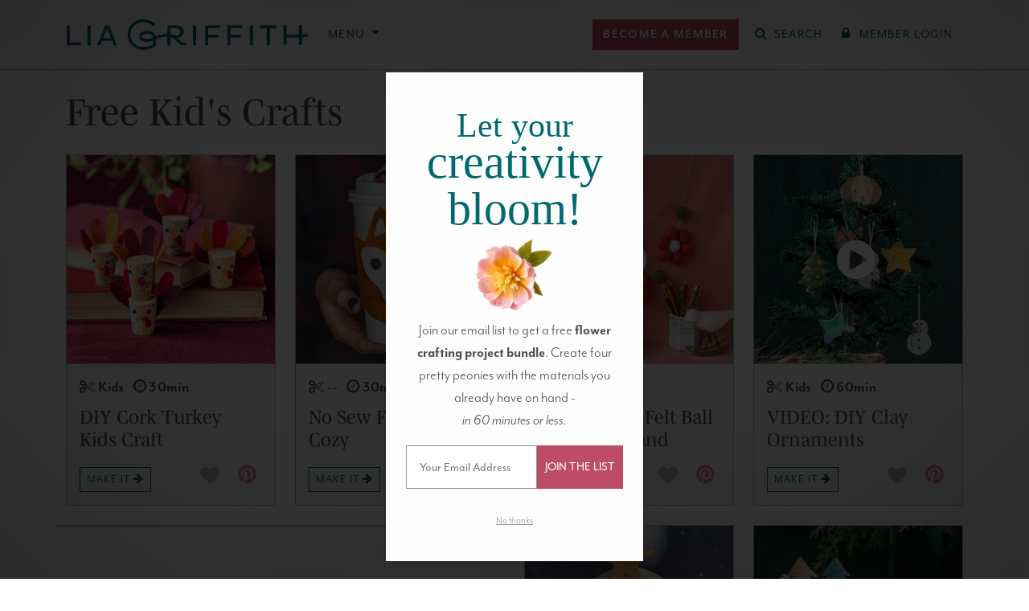

--- FILE ---
content_type: text/html; charset=UTF-8
request_url: https://liagriffith.com/handcraftyourlife/free-kids-crafts/
body_size: 56008
content:
<!DOCTYPE html>
<!--[if lt IE 7 ]> <html lang="en" class="ie6"> <![endif]-->
<!--[if IE 7 ]>    <html lang="en" class="ie7"> <![endif]-->
<!--[if IE 8 ]>    <html lang="en" class="ie8"> <![endif]-->
<!--[if IE 9 ]>    <html lang="en" class="ie9"> <![endif]-->
<!--[if (gt IE 9)|!(IE)]><!--> <html lang="en" class=""> <!--<![endif]-->
<head>
  <meta charset="utf-8" />
  <meta http-equiv="X-UA-Compatible" content="IE=Edge" />

  

  <meta name="viewport" content="width=device-width, initial-scale=1.0, maximum-scale=5.0, minimum-scale=1.0" />

  
  <link rel="icon" type="image/x-icon" href="https://liagriffith.com/wp-content/themes/lia-griffith/assets/images/favicon.ico" />

  <link rel="alternate" type="application/rss+xml" href="https://liagriffith.com/feed/" title="LiaGriffith.com RSS Feed" />

  
  <script type="text/javascript">var ajax_url = 'https://liagriffith.com/wp-admin/admin-ajax.php';</script>
  <script type="text/javascript">
    var LGMConfig = {
      environment: 'production',
      plans: {"monthly":{"id":"monthly","interval":"monthly","name":"Monthly","price":14.99,"price_in_cents":1499},"yearly":{"id":"yearly","interval":"yearly","name":"Annual","price":149,"price_in_cents":14900},"craft-circle":{"id":"craft-circle","interval":"yearly","name":"Craft Circle","price":199,"price_in_cents":19900},"gift-yearly":{"id":"gift-yearly","interval":"yearly","name":"Annual Gift","price":129,"price_in_cents":12900}}    };
  </script>

	<link rel="dns-prefetch" href="//cdn.hu-manity.co" /><link rel="preconnect" href="https://www.facebook.com"><link rel="preconnect" href="https://www.googleadservices.com"><link rel="preconnect" href="https://googleads.g.doubleclick.net"><link rel="preconnect" href="https://d2s9i74h8duohm.cloudfront.net"><link rel="preconnect" href="https://www.googletagmanager.com"><link rel="preconnect" href="https://connect.facebook.net"><link rel="preconnect" href="https://p.typekit.net"><link rel="preconnect" href="https://use.typekit.net">
		<!-- Cookie Compliance -->
		<script type="text/javascript">var huOptions = {"appID":"liagriffithcom-ff265b4","currentLanguage":"en","blocking":true,"globalCookie":false,"isAdmin":false,"privacyConsent":true,"forms":[],"customProviders":[{"IsCustom":true,"CategoryID":1,"ProviderID":"0a75c8-68f2--135f-ba904d","ProviderURL":"https:\/\/www.klaviyo.com\/legal\/privacy\/privacy-notice","ProviderName":"Klaviyo","ProviderDescription":"Customized emails for subscribed members."},{"IsCustom":true,"CategoryID":1,"ProviderID":"c93292-dda3--4a59-f91780","ProviderURL":"https:\/\/vimeo.com\/privacy","ProviderName":"Vimeo","ProviderDescription":""},{"IsCustom":true,"CategoryID":1,"ProviderID":"78a461-75bc--5024-2322a8","ProviderURL":"https:\/\/policies.google.com\/privacy","ProviderName":"Google Recaptcha","ProviderDescription":"Recaptcha security question."},{"IsCustom":true,"CategoryID":1,"ProviderID":"9b5ae2-9fa0--ab98-6ae62a","ProviderURL":"https:\/\/policies.google.com\/privacy","ProviderName":"YouTube","ProviderDescription":"Show the chat functions for YouTube Lives."}],"customPatterns":[{"Pattern":"vimeo.com","CookieID":"f9f27c-3eda--ca04-f614e6","IsCustom":true,"CategoryID":1,"ProviderID":"c93292-dda3--4a59-f91780","PatternType":"iFrame","PatternFormat":"URL"},{"Pattern":"klaviyo.com","CookieID":"5a0d8d-c786--fbe5-5c84f0","IsCustom":true,"CategoryID":1,"ProviderID":"0a75c8-68f2--135f-ba904d","PatternType":"script","PatternFormat":"URL"},{"Pattern":"google.com\/recaptcha","CookieID":"0ea1fc-0da5--a6c7-10be47","IsCustom":true,"CategoryID":1,"ProviderID":"78a461-75bc--5024-2322a8","PatternType":"script","PatternFormat":"URL"},{"Pattern":"youtube.com","CookieID":"3cfae1-6ec2--f64a-a57fb6","IsCustom":true,"CategoryID":1,"ProviderID":"9b5ae2-9fa0--ab98-6ae62a","PatternType":"iFrame","PatternFormat":"URL"},{"Pattern":"youtube.com\/embed","CookieID":"19bcac-8050--1826-b7c192","IsCustom":true,"CategoryID":1,"ProviderID":"9b5ae2-9fa0--ab98-6ae62a","PatternType":"iFrame","PatternFormat":"URL"},{"Pattern":"vimeo.com","CookieID":"72b95a-ba1c--bc0e-098ac2","IsCustom":true,"CategoryID":1,"ProviderID":"c93292-dda3--4a59-f91780","PatternType":"script","PatternFormat":"URL"},{"Pattern":"youtube.com","CookieID":"1934e7-3624--d1ec-3fcd05","IsCustom":true,"CategoryID":1,"ProviderID":"9b5ae2-9fa0--ab98-6ae62a","PatternType":"script","PatternFormat":"URL"},{"Pattern":"vimeo.com\/api","CookieID":"6c076f-835e--93bc-d4a8e9","IsCustom":true,"CategoryID":1,"ProviderID":"c93292-dda3--4a59-f91780","PatternType":"iFrame","PatternFormat":"URL"},{"Pattern":"vimeo.com\/player","CookieID":"4593e6-5a83--a108-86ec40","IsCustom":true,"CategoryID":1,"ProviderID":"c93292-dda3--4a59-f91780","PatternType":"iFrame","PatternFormat":"URL"},{"Pattern":"player.vimeo.com","CookieID":"77e64d-9603--81a0-9958e1","IsCustom":true,"CategoryID":1,"ProviderID":"c93292-dda3--4a59-f91780","PatternType":"iFrame","PatternFormat":"URL"},{"Pattern":"player.vimeo.com\/video","CookieID":"62befe-8a5b--c98a-982a7d","IsCustom":true,"CategoryID":1,"ProviderID":"c93292-dda3--4a59-f91780","PatternType":"iFrame","PatternFormat":"URL"},{"Pattern":"player.vimeo.com\/api","CookieID":"5eac52-80e6--3bbc-78bc71","IsCustom":true,"CategoryID":1,"ProviderID":"c93292-dda3--4a59-f91780","PatternType":"iFrame","PatternFormat":"URL"}],"googleConsentDefault":{"ad_storage":4,"analytics_storage":2,"functionality_storage":3,"personalization_storage":3,"security_storage":3,"ad_personalization":4,"ad_user_data":4},"facebookConsentDefault":{"consent":4}};</script>
		<script type="text/javascript" src="https://cdn.hu-manity.co/hu-banner.min.js"></script><meta name='robots' content='index, follow, max-image-preview:large, max-snippet:-1, max-video-preview:-1' />
	<style>img:is([sizes="auto" i], [sizes^="auto," i]) { contain-intrinsic-size: 3000px 1500px }</style>
	        <script type='text/javascript'>
        window.dataLayer = window.dataLayer || [];
        dataLayer.push({"event":"user_data_loaded","userData":{"user_id":null,"membership_type":null,"membership_status":null},"timestamp":1769696712});
        </script>
        
	<!-- This site is optimized with the Yoast SEO Premium plugin v26.1 (Yoast SEO v26.1.1) - https://yoast.com/wordpress/plugins/seo/ -->
	<title>Free Kid&#039;s Crafts - Lia Griffith</title>
	<link rel="canonical" href="https://liagriffith.com/handcraftyourlife/free-kids-crafts/" />
	<link rel="next" href="https://liagriffith.com/handcraftyourlife/free-kids-crafts/page/2/" />
	<meta property="og:locale" content="en_US" />
	<meta property="og:type" content="article" />
	<meta property="og:title" content="Free Kid&#039;s Crafts Archives" />
	<meta property="og:url" content="https://liagriffith.com/handcraftyourlife/free-kids-crafts/" />
	<meta property="og:site_name" content="Lia Griffith" />
	<meta name="twitter:card" content="summary_large_image" />
	<meta name="twitter:site" content="@LiaGriffith" />
	<script type="application/ld+json" class="yoast-schema-graph">{"@context":"https://schema.org","@graph":[{"@type":"CollectionPage","@id":"https://liagriffith.com/handcraftyourlife/free-kids-crafts/","url":"https://liagriffith.com/handcraftyourlife/free-kids-crafts/","name":"Free Kid's Crafts - Lia Griffith","isPartOf":{"@id":"https://liagriffith.com/#website"},"primaryImageOfPage":{"@id":"https://liagriffith.com/handcraftyourlife/free-kids-crafts/#primaryimage"},"image":{"@id":"https://liagriffith.com/handcraftyourlife/free-kids-crafts/#primaryimage"},"thumbnailUrl":"https://d2s9i74h8duohm.cloudfront.net/wp-content/uploads/2024/09/Felt_Cork_Turkey_2.jpg","breadcrumb":{"@id":"https://liagriffith.com/handcraftyourlife/free-kids-crafts/#breadcrumb"},"inLanguage":"en-US"},{"@type":"ImageObject","inLanguage":"en-US","@id":"https://liagriffith.com/handcraftyourlife/free-kids-crafts/#primaryimage","url":"https://d2s9i74h8duohm.cloudfront.net/wp-content/uploads/2024/09/Felt_Cork_Turkey_2.jpg","contentUrl":"https://d2s9i74h8duohm.cloudfront.net/wp-content/uploads/2024/09/Felt_Cork_Turkey_2.jpg","width":750,"height":750},{"@type":"BreadcrumbList","@id":"https://liagriffith.com/handcraftyourlife/free-kids-crafts/#breadcrumb","itemListElement":[{"@type":"ListItem","position":1,"name":"Home","item":"https://liagriffith.com/"},{"@type":"ListItem","position":2,"name":"Free Kid's Crafts"}]},{"@type":"WebSite","@id":"https://liagriffith.com/#website","url":"https://liagriffith.com/","name":"Lia Griffith","description":"handcraft your life","publisher":{"@id":"https://liagriffith.com/#organization"},"potentialAction":[{"@type":"SearchAction","target":{"@type":"EntryPoint","urlTemplate":"https://liagriffith.com/?s={search_term_string}"},"query-input":{"@type":"PropertyValueSpecification","valueRequired":true,"valueName":"search_term_string"}}],"inLanguage":"en-US"},{"@type":"Organization","@id":"https://liagriffith.com/#organization","name":"Lia Griffith","url":"https://liagriffith.com/","logo":{"@type":"ImageObject","inLanguage":"en-US","@id":"https://liagriffith.com/#/schema/logo/image/","url":"https://lia-griffith-media.s3.us-west-2.amazonaws.com/wp-content/uploads/2015/08/lia-email-logo.png","contentUrl":"https://lia-griffith-media.s3.us-west-2.amazonaws.com/wp-content/uploads/2015/08/lia-email-logo.png","width":400,"height":52,"caption":"Lia Griffith"},"image":{"@id":"https://liagriffith.com/#/schema/logo/image/"},"sameAs":["https://www.facebook.com/liagriffith.hyl","https://x.com/LiaGriffith","https://www.youtube.com/channel/UCBVkQp7dLhvlvNtt9pQ7u6w","https://www.instagram.com/liagriffith/","https://www.pinterest.com/liag/"]}]}</script>
	<!-- / Yoast SEO Premium plugin. -->


<link rel='dns-prefetch' href='//scripts.mediavine.com' />
<link rel='dns-prefetch' href='//use.fontawesome.com' />
<link rel='dns-prefetch' href='//use.typekit.net' />
<link rel='dns-prefetch' href='//hcaptcha.com' />
<link rel="alternate" type="application/rss+xml" title="Lia Griffith &raquo; Free Kid&#039;s Crafts Tag Feed" href="https://liagriffith.com/handcraftyourlife/free-kids-crafts/feed/" />
<link rel='stylesheet' id='wp-block-library-css' href='https://liagriffith.com/wp-includes/css/dist/block-library/style.min.css?ver=6.8.3' type='text/css' media='all' />
<style id='liagriffithmedia-top-banner-style-inline-css' type='text/css'>
@media screen and (max-width:576px){.wp-block-liagriffithmedia-top-banner .top-banner__heading{font-size:8vw}}

</style>
<style id='liagriffithmedia-solution-banner-style-inline-css' type='text/css'>
.wp-block-liagriffithmedia-solution-banner .solution-banner__heading h1{color:#435727}@media(min-width:992px){.wp-block-liagriffithmedia-solution-banner .solution-banner__heading{padding-right:4em}}

</style>
<style id='liagriffithmedia-look-inside-style-inline-css' type='text/css'>
.wp-block-liagriffithmedia-look-inside .home-video-banner{background-color:#103234;padding:20px 0;width:100%}.wp-block-liagriffithmedia-look-inside .home-video-banner__container{margin:0 auto;max-width:1284px;position:relative;width:100%}.wp-block-liagriffithmedia-look-inside .home-video-banner__text{background:rgba(4,89,86,.6);color:#fff;height:16rem;left:50%;line-height:2.5rem;margin:-8rem 0 0 -25rem;position:absolute;text-align:center;top:50%;width:50rem;z-index:10}.wp-block-liagriffithmedia-look-inside .home-video-banner__text--sans{font-size:2.3rem;font-weight:700;letter-spacing:.11em;position:absolute;text-transform:uppercase;top:2rem;width:100%}.wp-block-liagriffithmedia-look-inside .home-video-banner__text--serif{bottom:2.5rem;font-family:mrs-eaves,Times New Roman,serif;font-size:4.8rem;font-style:italic;letter-spacing:.03em;position:absolute;text-transform:lowercase;width:100%}.wp-block-liagriffithmedia-look-inside .home-video-banner__video-body{padding-top:56.25%;position:relative;width:100%}.wp-block-liagriffithmedia-look-inside .home-video-banner__video-body iframe{height:100%;position:absolute;top:0;width:100%}.wp-block-liagriffithmedia-look-inside .video-embed.state-error .video-embed__loaded-message,.wp-block-liagriffithmedia-look-inside .video-embed.state-loaded .video-embed__container{opacity:1;transition:.25s ease,visibility 0s;visibility:visible}.wp-block-liagriffithmedia-look-inside .home-video-banner__text.state-loaded,.wp-block-liagriffithmedia-look-inside .video-embed.state-loaded .video-embed__cover,.wp-block-liagriffithmedia-look-inside .video-embed.state-played .video-embed__loaded-message,.wp-block-liagriffithmedia-look-inside .video-embed__loaded-message{opacity:0;transition:.25s ease,visibility 0s .25s;visibility:hidden}.wp-block-liagriffithmedia-look-inside .video-embed__loaded-message{background:rgba(4,89,86,.6);color:#fff;font-size:2.2rem;font-weight:400;left:50%;letter-spacing:.08rem;margin:-2.2rem 0 0 -9rem;padding:.5em;pointer-events:none;position:absolute;text-align:center;text-transform:uppercase;top:50%;width:18rem;z-index:40}.wp-block-liagriffithmedia-look-inside .video-embed__container,.wp-block-liagriffithmedia-look-inside .video-embed__cover{display:block;height:100%;left:0;position:absolute;top:0;width:100%}.wp-block-liagriffithmedia-look-inside .video-embed__cover{margin-bottom:8px;overflow:hidden;transition:.25s ease,visibility 0s}.wp-block-liagriffithmedia-look-inside .video-embed__cover:before{background:radial-gradient(center,ellipse farthest-corner,transparent 0,rgba(0,0,0,.25) 80%);bottom:0;content:"";display:block;left:0;position:absolute;right:0;top:0}.wp-block-liagriffithmedia-look-inside .video-embed__cover:hover .video-embed__icon-play-circle{transform:scale(1.2)}.wp-block-liagriffithmedia-look-inside .video-embed__cover img{display:block;position:relative;width:100%}.wp-block-liagriffithmedia-look-inside a.video-embed__cover:hover{opacity:1}.wp-block-liagriffithmedia-look-inside .video-embed__cover .video-embed__icon-play-circle{background:rgba(4,89,86,.6);border-radius:5rem;display:block;fill:#fff;height:5rem;left:50%;margin:-2.5rem 0 0 -2.5rem;position:absolute;top:50%;transition:.45s cubic-bezier(.325,.695,.095,1.19);width:5rem}.wp-block-liagriffithmedia-look-inside .video-embed__icon-play-circle{z-index:20}.wp-block-liagriffithmedia-look-inside .video-embed__container{transition:.25s ease,visibility 0s .25s}.wp-block-liagriffithmedia-look-inside .video-embed__container iframe{height:100%;width:100%;z-index:30}@media screen and (max-width:767px){.wp-block-liagriffithmedia-look-inside .home-video-banner{background-color:#eeeded;padding:0 0 40px}.wp-block-liagriffithmedia-look-inside .home-video-banner__text{background:none;color:var(--wp--preset--color--primary);display:block;height:auto;margin:0 10px;padding:20px 0;position:static;width:auto}.wp-block-liagriffithmedia-look-inside .home-video-banner__text--sans,.wp-block-liagriffithmedia-look-inside .home-video-banner__text--serif{position:static;width:100%}.wp-block-liagriffithmedia-look-inside .home-video-banner__text--sans{font-size:2rem;font-weight:400;letter-spacing:.15em}.wp-block-liagriffithmedia-look-inside .home-video-banner__text--serif{font-size:2.8rem;letter-spacing:.09em}.wp-block-liagriffithmedia-look-inside .home-video-banner__text.state-loaded{opacity:1;visibility:visible}}

</style>
<style id='liagriffithmedia-membership-benefits-style-inline-css' type='text/css'>
.wp-block-liagriffithmedia-membership-benefits .portal-membership-benefits__membership-block{margin-bottom:4rem;position:relative}.wp-block-liagriffithmedia-membership-benefits .portal-membership-benefits__benefit-row{border-bottom:var(--bs-border-width) dashed var(--bs-border-color)}.wp-block-liagriffithmedia-membership-benefits .portal-membership-benefits.column-count-3 .portal-membership-benefits__benefit-col:first-child{width:40%}.wp-block-liagriffithmedia-membership-benefits .portal-membership-benefits.column-count-3 .portal-membership-benefits__benefit-col{width:30%}.wp-block-liagriffithmedia-membership-benefits .portal-membership-benefits.column-count-4 .portal-membership-benefits__benefit-col:first-child{width:40%}.wp-block-liagriffithmedia-membership-benefits .portal-membership-benefits.column-count-4 .portal-membership-benefits__benefit-col{width:20%}.wp-block-liagriffithmedia-membership-benefits .portal-membership-benefits__benefit-col:first-child{border:none}.wp-block-liagriffithmedia-membership-benefits .portal-membership-benefits__benefit-col{border-left:var(--bs-border-width) solid var(--bs-border-color)}.wp-block-liagriffithmedia-membership-benefits .portal-membership-benefits__benefit-col.benefit-col--yearly{border-left:var(--bs-border-width) solid var(--bs-border-color);border-right:var(--bs-border-width) solid var(--bs-border-color)}.wp-block-liagriffithmedia-membership-benefits .portal-membership-benefits__benefit-col.benefit-col--craft-circle{border-left:none;border-right:var(--bs-border-width) solid var(--bs-border-color)}.wp-block-liagriffithmedia-membership-benefits .portal-membership-benefits__benefit-col.benefit-col--yearly{background-color:#f8edf0}.wp-block-liagriffithmedia-membership-benefits .portal-membership-benefits__heading--craft-circle,.wp-block-liagriffithmedia-membership-benefits .portal-membership-benefits__heading--monthly{font-size:2.5rem}.wp-block-liagriffithmedia-membership-benefits .portal-membership-benefits__heading--yearly{font-size:3.25rem}.wp-block-liagriffithmedia-membership-benefits .portal-membership-benefits__col-heading--monthly,.wp-block-liagriffithmedia-membership-benefits .portal-membership-benefits__heading--monthly{color:#747474}.wp-block-liagriffithmedia-membership-benefits .portal-membership-benefits__col-heading--yearly,.wp-block-liagriffithmedia-membership-benefits .portal-membership-benefits__heading--yearly{color:var(--bs-primary)}.wp-block-liagriffithmedia-membership-benefits .portal-membership-benefits__col-heading--craft-circle,.wp-block-liagriffithmedia-membership-benefits .portal-membership-benefits__heading--craft-circle{color:var(--bs-secondary)}.wp-block-liagriffithmedia-membership-benefits .portal-membership-benefits__col-heading--craft-circle small,.wp-block-liagriffithmedia-membership-benefits .portal-membership-benefits__col-heading--monthly small,.wp-block-liagriffithmedia-membership-benefits .portal-membership-benefits__col-heading--yearly small,.wp-block-liagriffithmedia-membership-benefits .portal-membership-benefits__heading--craft-circle small,.wp-block-liagriffithmedia-membership-benefits .portal-membership-benefits__heading--monthly small,.wp-block-liagriffithmedia-membership-benefits .portal-membership-benefits__heading--yearly small{color:var(--bs-body-color);font-family:var(--bs-body-font-family);font-size:.4em;letter-spacing:.2em}

</style>
<style id='liagriffithmedia-lead-content-style-inline-css' type='text/css'>
.wp-block-liagriffithmedia-lead-content p:last-child{margin-bottom:0!important}

</style>
<style id='liagriffithmedia-benefits-bar-style-inline-css' type='text/css'>
.wp-block-liagriffithmedia-benefits-bar .benefit-item{border-right:2px solid var(--bs-white)}.wp-block-liagriffithmedia-benefits-bar .benefit-item:first-child{border-left:2px solid var(--bs-white)}@media screen and (max-width:768px){.wp-block-liagriffithmedia-benefits-bar .benefit-item{border-right:none;border-top:1px solid var(--bs-white)}.wp-block-liagriffithmedia-benefits-bar .benefit-item:first-child{border:none}}

</style>
<style id='liagriffithmedia-condition-wrapper-style-inline-css' type='text/css'>
.wp-block-liagriffithmedia-condition-wrapper .condition-wrapper__inner-blocks-border{border:3px dashed red;padding:10px}.wp-block-liagriffithmedia-condition-wrapper .condition-wrapper__admin-message{color:red}

</style>
<style id='liagriffithmedia-sfwd-condition-wrapper-style-inline-css' type='text/css'>
.wp-block-liagriffithmedia-sfwd-condition-wrapper .condition-wrapper__inner-blocks-border{border:3px dashed red;padding:10px}.wp-block-liagriffithmedia-sfwd-condition-wrapper .condition-wrapper__admin-message{color:red}

</style>
<link rel='preload' as='style' href='https://liagriffith.com/wp-content/plugins/easy-digital-downloads-pro/includes/blocks/assets/css/edd-blocks.css?ver=3.6.2'> <link rel='stylesheet' id='edd-blocks-css' href='https://liagriffith.com/wp-content/plugins/easy-digital-downloads-pro/includes/blocks/assets/css/edd-blocks.css?ver=3.6.2' type='text/css' media='all' />
<style id='global-styles-inline-css' type='text/css'>
:root{--wp--preset--aspect-ratio--square: 1;--wp--preset--aspect-ratio--4-3: 4/3;--wp--preset--aspect-ratio--3-4: 3/4;--wp--preset--aspect-ratio--3-2: 3/2;--wp--preset--aspect-ratio--2-3: 2/3;--wp--preset--aspect-ratio--16-9: 16/9;--wp--preset--aspect-ratio--9-16: 9/16;--wp--preset--color--black: #000000;--wp--preset--color--cyan-bluish-gray: #abb8c3;--wp--preset--color--white: #ffffff;--wp--preset--color--pale-pink: #f78da7;--wp--preset--color--vivid-red: #cf2e2e;--wp--preset--color--luminous-vivid-orange: #ff6900;--wp--preset--color--luminous-vivid-amber: #fcb900;--wp--preset--color--light-green-cyan: #7bdcb5;--wp--preset--color--vivid-green-cyan: #00d084;--wp--preset--color--pale-cyan-blue: #8ed1fc;--wp--preset--color--vivid-cyan-blue: #0693e3;--wp--preset--color--vivid-purple: #9b51e0;--wp--preset--color--body: #4d4d4d;--wp--preset--color--muted-gray: #6c757d;--wp--preset--color--light-gray: #f5f5f5;--wp--preset--color--primary: #006970;--wp--preset--color--light-primary: #e6f4f5;--wp--preset--color--secondary: #bd4c65;--wp--preset--color--light-secondary: #f8e9ea;--wp--preset--color--light-yellow: #ffe599;--wp--preset--color--pine-green: #435727;--wp--preset--gradient--vivid-cyan-blue-to-vivid-purple: linear-gradient(135deg,rgba(6,147,227,1) 0%,rgb(155,81,224) 100%);--wp--preset--gradient--light-green-cyan-to-vivid-green-cyan: linear-gradient(135deg,rgb(122,220,180) 0%,rgb(0,208,130) 100%);--wp--preset--gradient--luminous-vivid-amber-to-luminous-vivid-orange: linear-gradient(135deg,rgba(252,185,0,1) 0%,rgba(255,105,0,1) 100%);--wp--preset--gradient--luminous-vivid-orange-to-vivid-red: linear-gradient(135deg,rgba(255,105,0,1) 0%,rgb(207,46,46) 100%);--wp--preset--gradient--very-light-gray-to-cyan-bluish-gray: linear-gradient(135deg,rgb(238,238,238) 0%,rgb(169,184,195) 100%);--wp--preset--gradient--cool-to-warm-spectrum: linear-gradient(135deg,rgb(74,234,220) 0%,rgb(151,120,209) 20%,rgb(207,42,186) 40%,rgb(238,44,130) 60%,rgb(251,105,98) 80%,rgb(254,248,76) 100%);--wp--preset--gradient--blush-light-purple: linear-gradient(135deg,rgb(255,206,236) 0%,rgb(152,150,240) 100%);--wp--preset--gradient--blush-bordeaux: linear-gradient(135deg,rgb(254,205,165) 0%,rgb(254,45,45) 50%,rgb(107,0,62) 100%);--wp--preset--gradient--luminous-dusk: linear-gradient(135deg,rgb(255,203,112) 0%,rgb(199,81,192) 50%,rgb(65,88,208) 100%);--wp--preset--gradient--pale-ocean: linear-gradient(135deg,rgb(255,245,203) 0%,rgb(182,227,212) 50%,rgb(51,167,181) 100%);--wp--preset--gradient--electric-grass: linear-gradient(135deg,rgb(202,248,128) 0%,rgb(113,206,126) 100%);--wp--preset--gradient--midnight: linear-gradient(135deg,rgb(2,3,129) 0%,rgb(40,116,252) 100%);--wp--preset--font-size--small: 0.875rem;--wp--preset--font-size--medium: 20px;--wp--preset--font-size--large: 36px;--wp--preset--font-size--x-large: 42px;--wp--preset--font-size--h-6: 1rem;--wp--preset--font-size--base: 1.2rem;--wp--preset--font-size--lead: 1.25rem;--wp--preset--font-size--h-4: calc(1.275rem + 0.3vw);--wp--preset--font-size--h-3: calc(1.3rem + 0.6vw);--wp--preset--font-size--h-2: calc(1.325rem + 0.9vw);--wp--preset--font-size--h-1: calc(1.35rem + 1.2vw);--wp--preset--font-size--display-6: calc(1.375rem + 1.5vw);--wp--preset--font-size--display-5: calc(1.425rem + 2.1vw);--wp--preset--font-size--display-4: calc(1.475rem + 2.7vw);--wp--preset--font-size--display-3: calc(1.525rem + 3.3vw);--wp--preset--font-size--display-2: calc(1.575rem + 3.9vw);--wp--preset--font-size--display-1: calc(1.625rem + 4.5vw);--wp--preset--font-family--sans: mr-eaves-modern, sans-serif;--wp--preset--font-family--serif: mencken-std, serif;--wp--preset--spacing--20: 0.44rem;--wp--preset--spacing--30: 0.67rem;--wp--preset--spacing--40: 1rem;--wp--preset--spacing--50: 1.5rem;--wp--preset--spacing--60: 2.25rem;--wp--preset--spacing--70: 3.38rem;--wp--preset--spacing--80: 5.06rem;--wp--preset--spacing--1: 0.25rem;--wp--preset--spacing--2: 0.5rem;--wp--preset--spacing--3: 1rem;--wp--preset--spacing--4: 1.5rem;--wp--preset--spacing--5: 3rem;--wp--preset--shadow--natural: 6px 6px 9px rgba(0, 0, 0, 0.2);--wp--preset--shadow--deep: 12px 12px 50px rgba(0, 0, 0, 0.4);--wp--preset--shadow--sharp: 6px 6px 0px rgba(0, 0, 0, 0.2);--wp--preset--shadow--outlined: 6px 6px 0px -3px rgba(255, 255, 255, 1), 6px 6px rgba(0, 0, 0, 1);--wp--preset--shadow--crisp: 6px 6px 0px rgba(0, 0, 0, 1);}:where(body) { margin: 0; }.wp-site-blocks > .alignleft { float: left; margin-right: 2em; }.wp-site-blocks > .alignright { float: right; margin-left: 2em; }.wp-site-blocks > .aligncenter { justify-content: center; margin-left: auto; margin-right: auto; }:where(.wp-site-blocks) > * { margin-block-start: 0; margin-block-end: 0; }:where(.wp-site-blocks) > :first-child { margin-block-start: 0; }:where(.wp-site-blocks) > :last-child { margin-block-end: 0; }:root { --wp--style--block-gap: 0; }:root :where(.is-layout-flow) > :first-child{margin-block-start: 0;}:root :where(.is-layout-flow) > :last-child{margin-block-end: 0;}:root :where(.is-layout-flow) > *{margin-block-start: 0;margin-block-end: 0;}:root :where(.is-layout-constrained) > :first-child{margin-block-start: 0;}:root :where(.is-layout-constrained) > :last-child{margin-block-end: 0;}:root :where(.is-layout-constrained) > *{margin-block-start: 0;margin-block-end: 0;}:root :where(.is-layout-flex){gap: 0;}:root :where(.is-layout-grid){gap: 0;}.is-layout-flow > .alignleft{float: left;margin-inline-start: 0;margin-inline-end: 2em;}.is-layout-flow > .alignright{float: right;margin-inline-start: 2em;margin-inline-end: 0;}.is-layout-flow > .aligncenter{margin-left: auto !important;margin-right: auto !important;}.is-layout-constrained > .alignleft{float: left;margin-inline-start: 0;margin-inline-end: 2em;}.is-layout-constrained > .alignright{float: right;margin-inline-start: 2em;margin-inline-end: 0;}.is-layout-constrained > .aligncenter{margin-left: auto !important;margin-right: auto !important;}.is-layout-constrained > :where(:not(.alignleft):not(.alignright):not(.alignfull)){margin-left: auto !important;margin-right: auto !important;}body .is-layout-flex{display: flex;}.is-layout-flex{flex-wrap: wrap;align-items: center;}.is-layout-flex > :is(*, div){margin: 0;}body .is-layout-grid{display: grid;}.is-layout-grid > :is(*, div){margin: 0;}body{background-color: var(--wp--preset--color--white);color: var(--wp--preset--color--body);font-family: var(--wp--preset--font-family--sans);font-size: var(--wp--preset--font-size--base);font-weight: 300;line-height: 1.5;padding-top: 0px;padding-right: 0px;padding-bottom: 0px;padding-left: 0px;}a:where(:not(.wp-element-button)){color: #d8224f;text-decoration: underline;}h1, h2, h3, h4, h5, h6{font-family: var(--wp--preset--font-family--serif);font-weight: 400;line-height: 1.2;}h1{font-size: var(--wp--preset--font-size--h-1);}h2{font-size: var(--wp--preset--font-size--h-2);}h3{font-size: var(--wp--preset--font-size--h-3);}h4{font-size: var(--wp--preset--font-size--h-4);}h5{font-size: var(--wp--preset--font-size--lead);}h6{font-size: var(--wp--preset--font-size--h-6);}:root :where(.wp-element-button, .wp-block-button__link){background-color: #32373c;border-width: 0;color: #fff;font-family: inherit;font-size: inherit;line-height: inherit;padding: calc(0.667em + 2px) calc(1.333em + 2px);text-decoration: none;}.has-black-color{color: var(--wp--preset--color--black) !important;}.has-cyan-bluish-gray-color{color: var(--wp--preset--color--cyan-bluish-gray) !important;}.has-white-color{color: var(--wp--preset--color--white) !important;}.has-pale-pink-color{color: var(--wp--preset--color--pale-pink) !important;}.has-vivid-red-color{color: var(--wp--preset--color--vivid-red) !important;}.has-luminous-vivid-orange-color{color: var(--wp--preset--color--luminous-vivid-orange) !important;}.has-luminous-vivid-amber-color{color: var(--wp--preset--color--luminous-vivid-amber) !important;}.has-light-green-cyan-color{color: var(--wp--preset--color--light-green-cyan) !important;}.has-vivid-green-cyan-color{color: var(--wp--preset--color--vivid-green-cyan) !important;}.has-pale-cyan-blue-color{color: var(--wp--preset--color--pale-cyan-blue) !important;}.has-vivid-cyan-blue-color{color: var(--wp--preset--color--vivid-cyan-blue) !important;}.has-vivid-purple-color{color: var(--wp--preset--color--vivid-purple) !important;}.has-body-color{color: var(--wp--preset--color--body) !important;}.has-muted-gray-color{color: var(--wp--preset--color--muted-gray) !important;}.has-light-gray-color{color: var(--wp--preset--color--light-gray) !important;}.has-primary-color{color: var(--wp--preset--color--primary) !important;}.has-light-primary-color{color: var(--wp--preset--color--light-primary) !important;}.has-secondary-color{color: var(--wp--preset--color--secondary) !important;}.has-light-secondary-color{color: var(--wp--preset--color--light-secondary) !important;}.has-light-yellow-color{color: var(--wp--preset--color--light-yellow) !important;}.has-pine-green-color{color: var(--wp--preset--color--pine-green) !important;}.has-black-background-color{background-color: var(--wp--preset--color--black) !important;}.has-cyan-bluish-gray-background-color{background-color: var(--wp--preset--color--cyan-bluish-gray) !important;}.has-white-background-color{background-color: var(--wp--preset--color--white) !important;}.has-pale-pink-background-color{background-color: var(--wp--preset--color--pale-pink) !important;}.has-vivid-red-background-color{background-color: var(--wp--preset--color--vivid-red) !important;}.has-luminous-vivid-orange-background-color{background-color: var(--wp--preset--color--luminous-vivid-orange) !important;}.has-luminous-vivid-amber-background-color{background-color: var(--wp--preset--color--luminous-vivid-amber) !important;}.has-light-green-cyan-background-color{background-color: var(--wp--preset--color--light-green-cyan) !important;}.has-vivid-green-cyan-background-color{background-color: var(--wp--preset--color--vivid-green-cyan) !important;}.has-pale-cyan-blue-background-color{background-color: var(--wp--preset--color--pale-cyan-blue) !important;}.has-vivid-cyan-blue-background-color{background-color: var(--wp--preset--color--vivid-cyan-blue) !important;}.has-vivid-purple-background-color{background-color: var(--wp--preset--color--vivid-purple) !important;}.has-body-background-color{background-color: var(--wp--preset--color--body) !important;}.has-muted-gray-background-color{background-color: var(--wp--preset--color--muted-gray) !important;}.has-light-gray-background-color{background-color: var(--wp--preset--color--light-gray) !important;}.has-primary-background-color{background-color: var(--wp--preset--color--primary) !important;}.has-light-primary-background-color{background-color: var(--wp--preset--color--light-primary) !important;}.has-secondary-background-color{background-color: var(--wp--preset--color--secondary) !important;}.has-light-secondary-background-color{background-color: var(--wp--preset--color--light-secondary) !important;}.has-light-yellow-background-color{background-color: var(--wp--preset--color--light-yellow) !important;}.has-pine-green-background-color{background-color: var(--wp--preset--color--pine-green) !important;}.has-black-border-color{border-color: var(--wp--preset--color--black) !important;}.has-cyan-bluish-gray-border-color{border-color: var(--wp--preset--color--cyan-bluish-gray) !important;}.has-white-border-color{border-color: var(--wp--preset--color--white) !important;}.has-pale-pink-border-color{border-color: var(--wp--preset--color--pale-pink) !important;}.has-vivid-red-border-color{border-color: var(--wp--preset--color--vivid-red) !important;}.has-luminous-vivid-orange-border-color{border-color: var(--wp--preset--color--luminous-vivid-orange) !important;}.has-luminous-vivid-amber-border-color{border-color: var(--wp--preset--color--luminous-vivid-amber) !important;}.has-light-green-cyan-border-color{border-color: var(--wp--preset--color--light-green-cyan) !important;}.has-vivid-green-cyan-border-color{border-color: var(--wp--preset--color--vivid-green-cyan) !important;}.has-pale-cyan-blue-border-color{border-color: var(--wp--preset--color--pale-cyan-blue) !important;}.has-vivid-cyan-blue-border-color{border-color: var(--wp--preset--color--vivid-cyan-blue) !important;}.has-vivid-purple-border-color{border-color: var(--wp--preset--color--vivid-purple) !important;}.has-body-border-color{border-color: var(--wp--preset--color--body) !important;}.has-muted-gray-border-color{border-color: var(--wp--preset--color--muted-gray) !important;}.has-light-gray-border-color{border-color: var(--wp--preset--color--light-gray) !important;}.has-primary-border-color{border-color: var(--wp--preset--color--primary) !important;}.has-light-primary-border-color{border-color: var(--wp--preset--color--light-primary) !important;}.has-secondary-border-color{border-color: var(--wp--preset--color--secondary) !important;}.has-light-secondary-border-color{border-color: var(--wp--preset--color--light-secondary) !important;}.has-light-yellow-border-color{border-color: var(--wp--preset--color--light-yellow) !important;}.has-pine-green-border-color{border-color: var(--wp--preset--color--pine-green) !important;}.has-vivid-cyan-blue-to-vivid-purple-gradient-background{background: var(--wp--preset--gradient--vivid-cyan-blue-to-vivid-purple) !important;}.has-light-green-cyan-to-vivid-green-cyan-gradient-background{background: var(--wp--preset--gradient--light-green-cyan-to-vivid-green-cyan) !important;}.has-luminous-vivid-amber-to-luminous-vivid-orange-gradient-background{background: var(--wp--preset--gradient--luminous-vivid-amber-to-luminous-vivid-orange) !important;}.has-luminous-vivid-orange-to-vivid-red-gradient-background{background: var(--wp--preset--gradient--luminous-vivid-orange-to-vivid-red) !important;}.has-very-light-gray-to-cyan-bluish-gray-gradient-background{background: var(--wp--preset--gradient--very-light-gray-to-cyan-bluish-gray) !important;}.has-cool-to-warm-spectrum-gradient-background{background: var(--wp--preset--gradient--cool-to-warm-spectrum) !important;}.has-blush-light-purple-gradient-background{background: var(--wp--preset--gradient--blush-light-purple) !important;}.has-blush-bordeaux-gradient-background{background: var(--wp--preset--gradient--blush-bordeaux) !important;}.has-luminous-dusk-gradient-background{background: var(--wp--preset--gradient--luminous-dusk) !important;}.has-pale-ocean-gradient-background{background: var(--wp--preset--gradient--pale-ocean) !important;}.has-electric-grass-gradient-background{background: var(--wp--preset--gradient--electric-grass) !important;}.has-midnight-gradient-background{background: var(--wp--preset--gradient--midnight) !important;}.has-small-font-size{font-size: var(--wp--preset--font-size--small) !important;}.has-medium-font-size{font-size: var(--wp--preset--font-size--medium) !important;}.has-large-font-size{font-size: var(--wp--preset--font-size--large) !important;}.has-x-large-font-size{font-size: var(--wp--preset--font-size--x-large) !important;}.has-h-6-font-size{font-size: var(--wp--preset--font-size--h-6) !important;}.has-base-font-size{font-size: var(--wp--preset--font-size--base) !important;}.has-lead-font-size{font-size: var(--wp--preset--font-size--lead) !important;}.has-h-4-font-size{font-size: var(--wp--preset--font-size--h-4) !important;}.has-h-3-font-size{font-size: var(--wp--preset--font-size--h-3) !important;}.has-h-2-font-size{font-size: var(--wp--preset--font-size--h-2) !important;}.has-h-1-font-size{font-size: var(--wp--preset--font-size--h-1) !important;}.has-display-6-font-size{font-size: var(--wp--preset--font-size--display-6) !important;}.has-display-5-font-size{font-size: var(--wp--preset--font-size--display-5) !important;}.has-display-4-font-size{font-size: var(--wp--preset--font-size--display-4) !important;}.has-display-3-font-size{font-size: var(--wp--preset--font-size--display-3) !important;}.has-display-2-font-size{font-size: var(--wp--preset--font-size--display-2) !important;}.has-display-1-font-size{font-size: var(--wp--preset--font-size--display-1) !important;}.has-sans-font-family{font-family: var(--wp--preset--font-family--sans) !important;}.has-serif-font-family{font-family: var(--wp--preset--font-family--serif) !important;}
:root :where(.wp-block-pullquote){font-size: 1.5em;line-height: 1.6;}
</style>
<link rel='stylesheet' id='dashicons-css' href='https://liagriffith.com/wp-includes/css/dashicons.min.css?ver=6.8.3' type='text/css' media='all' />
<link rel='preload' as='style' href='https://liagriffith.com/wp-content/plugins/sfwd-lms/src/assets/dist/css/admin-bar/styles.css?ver=4.25.4'> <link rel='stylesheet' id='learndash-admin-bar-css' href='https://liagriffith.com/wp-content/plugins/sfwd-lms/src/assets/dist/css/admin-bar/styles.css?ver=4.25.4' type='text/css' media='all' />
<link rel='preload' as='style' href='https://liagriffith.com/wp-content/themes/lia-griffith/assets/dist/styles/bootstrap.css?ver=17.3.1'> <link rel='stylesheet' id='bootstrap-css' href='https://liagriffith.com/wp-content/themes/lia-griffith/assets/dist/styles/bootstrap.css?ver=17.3.1' type='text/css' media='all' />
<link rel='stylesheet' id='lg-theme-css' href='https://liagriffith.com/wp-content/themes/lia-griffith/assets/dist/styles/theme.css?ver=17.3.1' type='text/css' media='all' />
<style id='lg-theme-inline-css' type='text/css'>

		:root {
			--edd-blocks-light-grey: var(--bs-border-color);
		}
	
</style>
<link rel='preload' as='style' href='https://liagriffith.com/wp-content/themes/lia-griffith/assets/dist/styles/grids.css?ver=17.3.1'> <link rel='stylesheet' id='lg-grids-css' href='https://liagriffith.com/wp-content/themes/lia-griffith/assets/dist/styles/grids.css?ver=17.3.1' type='text/css' media='all' />
<link rel='preload' as='style' href='https://liagriffith.com/wp-content/themes/lia-griffith/assets/dist/styles/archive.css?ver=17.3.1'> <link rel='stylesheet' id='lg-archive-css' href='https://liagriffith.com/wp-content/themes/lia-griffith/assets/dist/styles/archive.css?ver=17.3.1' type='text/css' media='all' />
<link rel='preload' as='style' href='https://use.typekit.net/uih8fxu.css'> <link rel='stylesheet' id='typekit-uih8fxu-css' href='https://use.typekit.net/uih8fxu.css' type='text/css' media='all' />
<script type="text/javascript" async="async" fetchpriority="high" data-noptimize="1" data-cfasync="false" src="https://scripts.mediavine.com/tags/lia-griffith.js?ver=6.8.3" id="mv-script-wrapper-js"></script>
<script type="text/javascript" src="https://liagriffith.com/wp-includes/js/jquery/jquery.min.js?ver=3.7.1" id="jquery-core-js"></script>
<script type="text/javascript" src="https://liagriffith.com/wp-includes/js/jquery/jquery-migrate.min.js?ver=3.4.1" id="jquery-migrate-js"></script>
<script type="text/javascript" id="eio-lazy-load-js-extra">
/* <![CDATA[ */
var eio_lazy_vars = {"exactdn_domain":"","skip_autoscale":"0"};
/* ]]> */
</script>
<script type="text/javascript" async src="https://liagriffith.com/wp-content/plugins/ewww-image-optimizer-cloud/includes/lazysizes.min.js?ver=600" id="eio-lazy-load-js"></script>
<link rel="https://api.w.org/" href="https://liagriffith.com/wp-json/" /><link rel="alternate" title="JSON" type="application/json" href="https://liagriffith.com/wp-json/wp/v2/tags/32219" /><link rel="EditURI" type="application/rsd+xml" title="RSD" href="https://liagriffith.com/xmlrpc.php?rsd" />
<style>
.h-captcha{position:relative;display:block;margin-bottom:2rem;padding:0;clear:both}.h-captcha[data-size="normal"]{width:302px;height:76px}.h-captcha[data-size="compact"]{width:158px;height:138px}.h-captcha[data-size="invisible"]{display:none}.h-captcha iframe{z-index:1}.h-captcha::before{content:"";display:block;position:absolute;top:0;left:0;background:url(https://liagriffith.com/wp-content/plugins/hcaptcha-for-forms-and-more/assets/images/hcaptcha-div-logo.svg) no-repeat;border:1px solid #fff0;border-radius:4px;box-sizing:border-box}.h-captcha::after{content:"The hCaptcha loading is delayed until user interaction.";font-family:-apple-system,system-ui,BlinkMacSystemFont,"Segoe UI",Roboto,Oxygen,Ubuntu,"Helvetica Neue",Arial,sans-serif;font-size:10px;font-weight:500;position:absolute;top:0;bottom:0;left:0;right:0;box-sizing:border-box;color:#bf1722;opacity:0}.h-captcha:not(:has(iframe))::after{animation:hcap-msg-fade-in .3s ease forwards;animation-delay:2s}.h-captcha:has(iframe)::after{animation:none;opacity:0}@keyframes hcap-msg-fade-in{to{opacity:1}}.h-captcha[data-size="normal"]::before{width:302px;height:76px;background-position:93.8% 28%}.h-captcha[data-size="normal"]::after{width:302px;height:76px;display:flex;flex-wrap:wrap;align-content:center;line-height:normal;padding:0 75px 0 10px}.h-captcha[data-size="compact"]::before{width:158px;height:138px;background-position:49.9% 78.8%}.h-captcha[data-size="compact"]::after{width:158px;height:138px;text-align:center;line-height:normal;padding:24px 10px 10px 10px}.h-captcha[data-theme="light"]::before,body.is-light-theme .h-captcha[data-theme="auto"]::before,.h-captcha[data-theme="auto"]::before{background-color:#fafafa;border:1px solid #e0e0e0}.h-captcha[data-theme="dark"]::before,body.is-dark-theme .h-captcha[data-theme="auto"]::before,html.wp-dark-mode-active .h-captcha[data-theme="auto"]::before,html.drdt-dark-mode .h-captcha[data-theme="auto"]::before{background-image:url(https://liagriffith.com/wp-content/plugins/hcaptcha-for-forms-and-more/assets/images/hcaptcha-div-logo-white.svg);background-repeat:no-repeat;background-color:#333;border:1px solid #f5f5f5}@media (prefers-color-scheme:dark){.h-captcha[data-theme="auto"]::before{background-image:url(https://liagriffith.com/wp-content/plugins/hcaptcha-for-forms-and-more/assets/images/hcaptcha-div-logo-white.svg);background-repeat:no-repeat;background-color:#333;border:1px solid #f5f5f5}}.h-captcha[data-theme="custom"]::before{background-color:initial}.h-captcha[data-size="invisible"]::before,.h-captcha[data-size="invisible"]::after{display:none}.h-captcha iframe{position:relative}div[style*="z-index: 2147483647"] div[style*="border-width: 11px"][style*="position: absolute"][style*="pointer-events: none"]{border-style:none}
</style>
<meta name="generator" content="Easy Digital Downloads v3.6.2" />
<noscript><style>.lazyload[data-src]{display:none !important;}</style></noscript><style>.lazyload{background-image:none !important;}</style><script data-cfasync="false" type="text/javascript">var Arrive=function(d,e,w){"use strict";if(d.MutationObserver&&"undefined"!=typeof HTMLElement){var a,t,r=0,c=(a=HTMLElement.prototype.matches||HTMLElement.prototype.webkitMatchesSelector||HTMLElement.prototype.mozMatchesSelector||HTMLElement.prototype.msMatchesSelector,{matchesSelector:function(e,t){return e instanceof HTMLElement&&a.call(e,t)},addMethod:function(e,t,a){var r=e[t];e[t]=function(){return a.length==arguments.length?a.apply(this,arguments):"function"==typeof r?r.apply(this,arguments):void 0}},callCallbacks:function(e,t){t&&t.options.onceOnly&&1==t.firedElems.length&&(e=[e[0]]);for(var a,r=0;a=e[r];r++)a&&a.callback&&a.callback.call(a.elem,a.elem);t&&t.options.onceOnly&&1==t.firedElems.length&&t.me.unbindEventWithSelectorAndCallback.call(t.target,t.selector,t.callback)},checkChildNodesRecursively:function(e,t,a,r){for(var i,n=0;i=e[n];n++)a(i,t,r)&&r.push({callback:t.callback,elem:i}),0<i.childNodes.length&&c.checkChildNodesRecursively(i.childNodes,t,a,r)},mergeArrays:function(e,t){var a,r={};for(a in e)e.hasOwnProperty(a)&&(r[a]=e[a]);for(a in t)t.hasOwnProperty(a)&&(r[a]=t[a]);return r},toElementsArray:function(e){return void 0===e||"number"==typeof e.length&&e!==d||(e=[e]),e}}),u=((t=function(){this._eventsBucket=[],this._beforeAdding=null,this._beforeRemoving=null}).prototype.addEvent=function(e,t,a,r){var i={target:e,selector:t,options:a,callback:r,firedElems:[]};return this._beforeAdding&&this._beforeAdding(i),this._eventsBucket.push(i),i},t.prototype.removeEvent=function(e){for(var t,a=this._eventsBucket.length-1;t=this._eventsBucket[a];a--)if(e(t)){this._beforeRemoving&&this._beforeRemoving(t);var r=this._eventsBucket.splice(a,1);r&&r.length&&(r[0].callback=null)}},t.prototype.beforeAdding=function(e){this._beforeAdding=e},t.prototype.beforeRemoving=function(e){this._beforeRemoving=e},t),l=function(i,n){var l=new u,o=this,s={fireOnAttributesModification:!1};return l.beforeAdding(function(t){var e,a=t.target;a!==d.document&&a!==d||(a=document.getElementsByTagName("html")[0]),e=new MutationObserver(function(e){n.call(this,e,t)});var r=i(t.options);e.observe(a,r),t.observer=e,t.me=o}),l.beforeRemoving(function(e){e.observer.disconnect()}),this.bindEvent=function(e,t,a){t=c.mergeArrays(s,t);for(var r=c.toElementsArray(this),i=0;i<r.length;i++)l.addEvent(r[i],e,t,a)},this.unbindEvent=function(){var a=c.toElementsArray(this);l.removeEvent(function(e){for(var t=0;t<a.length;t++)if(this===w||e.target===a[t])return!0;return!1})},this.unbindEventWithSelectorOrCallback=function(a){var e,r=c.toElementsArray(this),i=a;e="function"==typeof a?function(e){for(var t=0;t<r.length;t++)if((this===w||e.target===r[t])&&e.callback===i)return!0;return!1}:function(e){for(var t=0;t<r.length;t++)if((this===w||e.target===r[t])&&e.selector===a)return!0;return!1},l.removeEvent(e)},this.unbindEventWithSelectorAndCallback=function(a,r){var i=c.toElementsArray(this);l.removeEvent(function(e){for(var t=0;t<i.length;t++)if((this===w||e.target===i[t])&&e.selector===a&&e.callback===r)return!0;return!1})},this},i=new function(){var s={fireOnAttributesModification:!1,onceOnly:!1,existing:!1};function n(e,t,a){return!(!c.matchesSelector(e,t.selector)||(e._id===w&&(e._id=r++),-1!=t.firedElems.indexOf(e._id))||(t.firedElems.push(e._id),0))}var d=(i=new l(function(e){var t={attributes:!1,childList:!0,subtree:!0};return e.fireOnAttributesModification&&(t.attributes=!0),t},function(e,i){e.forEach(function(e){var t=e.addedNodes,a=e.target,r=[];null!==t&&0<t.length?c.checkChildNodesRecursively(t,i,n,r):"attributes"===e.type&&n(a,i)&&r.push({callback:i.callback,elem:a}),c.callCallbacks(r,i)})})).bindEvent;return i.bindEvent=function(e,t,a){t=void 0===a?(a=t,s):c.mergeArrays(s,t);var r=c.toElementsArray(this);if(t.existing){for(var i=[],n=0;n<r.length;n++)for(var l=r[n].querySelectorAll(e),o=0;o<l.length;o++)i.push({callback:a,elem:l[o]});if(t.onceOnly&&i.length)return a.call(i[0].elem,i[0].elem);setTimeout(c.callCallbacks,1,i)}d.call(this,e,t,a)},i},o=new function(){var r={};function i(e,t){return c.matchesSelector(e,t.selector)}var n=(o=new l(function(){return{childList:!0,subtree:!0}},function(e,r){e.forEach(function(e){var t=e.removedNodes,a=[];null!==t&&0<t.length&&c.checkChildNodesRecursively(t,r,i,a),c.callCallbacks(a,r)})})).bindEvent;return o.bindEvent=function(e,t,a){t=void 0===a?(a=t,r):c.mergeArrays(r,t),n.call(this,e,t,a)},o};e&&g(e.fn),g(HTMLElement.prototype),g(NodeList.prototype),g(HTMLCollection.prototype),g(HTMLDocument.prototype),g(Window.prototype);var n={};return s(i,n,"unbindAllArrive"),s(o,n,"unbindAllLeave"),n}function s(e,t,a){c.addMethod(t,a,e.unbindEvent),c.addMethod(t,a,e.unbindEventWithSelectorOrCallback),c.addMethod(t,a,e.unbindEventWithSelectorAndCallback)}function g(e){e.arrive=i.bindEvent,s(i,e,"unbindArrive"),e.leave=o.bindEvent,s(o,e,"unbindLeave")}}(window,"undefined"==typeof jQuery?null:jQuery,void 0),ewww_webp_supported=!1;function check_webp_feature(e,t){if(ewww_webp_supported)t(ewww_webp_supported);else{var a=new Image;a.onload=function(){ewww_webp_supported=0<a.width&&0<a.height,t(ewww_webp_supported)},a.onerror=function(){t(!1)},a.src="data:image/webp;base64,"+{alpha:"UklGRkoAAABXRUJQVlA4WAoAAAAQAAAAAAAAAAAAQUxQSAwAAAARBxAR/Q9ERP8DAABWUDggGAAAABQBAJ0BKgEAAQAAAP4AAA3AAP7mtQAAAA==",animation:"UklGRlIAAABXRUJQVlA4WAoAAAASAAAAAAAAAAAAQU5JTQYAAAD/////AABBTk1GJgAAAAAAAAAAAAAAAAAAAGQAAABWUDhMDQAAAC8AAAAQBxAREYiI/gcA"}[e]}}function ewwwLoadImages(e){var n="data-";function t(e,t){for(var a=["accesskey","align","alt","border","class","contenteditable","contextmenu","crossorigin","dir","draggable","dropzone","height","hidden","hspace","id","ismap","lang","longdesc","sizes","spellcheck","style","tabindex","title","translate","usemap","vspace","width","data-animation","data-attachment-id","data-auto-height","data-caption","data-comments-opened","data-delay","data-event-trigger","data-flex_fx","data-height","data-hide-on-end","data-highlight-color","data-highlight-border-color","data-highlight-border-opacity","data-highlight-border-width","data-highlight-opacity","data-image-meta","data-image-title","data-image-description","data-interval","data-large_image_width","data-large_image_height","data-lazy","data-lazy-type","data-mode","data-name","data-no-lazy","data-orig-size","data-partial","data-per-view","data-permalink","data-pin-description","data-pin-id","data-pin-media","data-pin-url","data-rel","data-ride","data-shadow","data-shadow-direction","data-slide","data-slide-to","data-target","data-vc-zoom","data-width","data-wrap"],r=0,i=a.length;r<i;r++)ewwwAttr(t,a[r],e.getAttribute(n+a[r]));return t}if(e){for(var a=document.querySelectorAll(".batch-image img, .image-wrapper a, .ngg-pro-masonry-item a, .ngg-galleria-offscreen-seo-wrapper a"),r=0,i=a.length;r<i;r++)ewwwAttr(a[r],"data-src",a[r].getAttribute("data-webp")),ewwwAttr(a[r],"data-thumbnail",a[r].getAttribute("data-webp-thumbnail"));for(r=0,i=(o=document.querySelectorAll(".rev_slider ul li")).length;r<i;r++){ewwwAttr(o[r],"data-thumb",o[r].getAttribute("data-webp-thumb"));for(var l=1;l<11;)ewwwAttr(o[r],"data-param"+l,o[r].getAttribute("data-webp-param"+l)),l++}var o;for(r=0,i=(o=document.querySelectorAll(".rev_slider img")).length;r<i;r++)ewwwAttr(o[r],"data-lazyload",o[r].getAttribute("data-webp-lazyload"));var s=document.querySelectorAll("div.woocommerce-product-gallery__image");for(r=0,i=s.length;r<i;r++)ewwwAttr(s[r],"data-thumb",s[r].getAttribute("data-webp-thumb"))}var d=document.querySelectorAll("video");for(r=0,i=d.length;r<i;r++)ewwwAttr(d[r],"poster",e?d[r].getAttribute("data-poster-webp"):d[r].getAttribute("data-poster-image"));var w=document.querySelectorAll("img.ewww_webp_lazy_load");for(r=0,i=w.length;r<i;r++){if(e){ewwwAttr(w[r],"data-lazy-srcset",w[r].getAttribute("data-lazy-srcset-webp")),ewwwAttr(w[r],"data-srcset",w[r].getAttribute("data-srcset-webp")),ewwwAttr(w[r],"data-lazy-src",w[r].getAttribute("data-lazy-src-webp")),ewwwAttr(w[r],"data-src",w[r].getAttribute("data-src-webp")),ewwwAttr(w[r],"data-orig-file",w[r].getAttribute("data-webp-orig-file")),ewwwAttr(w[r],"data-medium-file",w[r].getAttribute("data-webp-medium-file")),ewwwAttr(w[r],"data-large-file",w[r].getAttribute("data-webp-large-file"));var c=w[r].getAttribute("srcset");null!=c&&!1!==c&&c.includes("R0lGOD")&&ewwwAttr(w[r],"src",w[r].getAttribute("data-lazy-src-webp"))}w[r].className=w[r].className.replace(/\bewww_webp_lazy_load\b/,"")}var u=document.querySelectorAll(".ewww_webp");for(r=0,i=u.length;r<i;r++){var g=document.createElement("img");e?(ewwwAttr(g,"src",u[r].getAttribute("data-webp")),ewwwAttr(g,"srcset",u[r].getAttribute("data-srcset-webp")),ewwwAttr(g,"data-orig-file",u[r].getAttribute("data-orig-file")),ewwwAttr(g,"data-orig-file",u[r].getAttribute("data-webp-orig-file")),ewwwAttr(g,"data-medium-file",u[r].getAttribute("data-medium-file")),ewwwAttr(g,"data-medium-file",u[r].getAttribute("data-webp-medium-file")),ewwwAttr(g,"data-large-file",u[r].getAttribute("data-large-file")),ewwwAttr(g,"data-large-file",u[r].getAttribute("data-webp-large-file")),ewwwAttr(g,"data-large_image",u[r].getAttribute("data-large_image")),ewwwAttr(g,"data-large_image",u[r].getAttribute("data-webp-large_image")),ewwwAttr(g,"data-src",u[r].getAttribute("data-src")),ewwwAttr(g,"data-src",u[r].getAttribute("data-webp-src"))):(ewwwAttr(g,"src",u[r].getAttribute("data-img")),ewwwAttr(g,"srcset",u[r].getAttribute("data-srcset-img")),ewwwAttr(g,"data-orig-file",u[r].getAttribute("data-orig-file")),ewwwAttr(g,"data-medium-file",u[r].getAttribute("data-medium-file")),ewwwAttr(g,"data-large-file",u[r].getAttribute("data-large-file")),ewwwAttr(g,"data-large_image",u[r].getAttribute("data-large_image")),ewwwAttr(g,"data-src",u[r].getAttribute("data-src"))),g=t(u[r],g),u[r].parentNode.insertBefore(g,u[r].nextSibling),u[r].className=u[r].className.replace(/\bewww_webp\b/,"")}window.jQuery&&jQuery.fn.isotope&&jQuery.fn.imagesLoaded&&(jQuery(".fusion-posts-container-infinite").imagesLoaded(function(){jQuery(".fusion-posts-container-infinite").hasClass("isotope")&&jQuery(".fusion-posts-container-infinite").isotope()}),jQuery(".fusion-portfolio:not(.fusion-recent-works) .fusion-portfolio-wrapper").imagesLoaded(function(){jQuery(".fusion-portfolio:not(.fusion-recent-works) .fusion-portfolio-wrapper").isotope()}))}function ewwwWebPInit(e){ewwwLoadImages(e),ewwwNggLoadGalleries(e),document.arrive(".ewww_webp",function(){ewwwLoadImages(e)}),document.arrive(".ewww_webp_lazy_load",function(){ewwwLoadImages(e)}),document.arrive("videos",function(){ewwwLoadImages(e)}),"loading"==document.readyState?document.addEventListener("DOMContentLoaded",ewwwJSONParserInit):("undefined"!=typeof galleries&&ewwwNggParseGalleries(e),ewwwWooParseVariations(e))}function ewwwAttr(e,t,a){null!=a&&!1!==a&&e.setAttribute(t,a)}function ewwwJSONParserInit(){"undefined"!=typeof galleries&&check_webp_feature("alpha",ewwwNggParseGalleries),check_webp_feature("alpha",ewwwWooParseVariations)}function ewwwWooParseVariations(e){if(e)for(var t=document.querySelectorAll("form.variations_form"),a=0,r=t.length;a<r;a++){var i=t[a].getAttribute("data-product_variations"),n=!1;try{for(var l in i=JSON.parse(i))void 0!==i[l]&&void 0!==i[l].image&&(void 0!==i[l].image.src_webp&&(i[l].image.src=i[l].image.src_webp,n=!0),void 0!==i[l].image.srcset_webp&&(i[l].image.srcset=i[l].image.srcset_webp,n=!0),void 0!==i[l].image.full_src_webp&&(i[l].image.full_src=i[l].image.full_src_webp,n=!0),void 0!==i[l].image.gallery_thumbnail_src_webp&&(i[l].image.gallery_thumbnail_src=i[l].image.gallery_thumbnail_src_webp,n=!0),void 0!==i[l].image.thumb_src_webp&&(i[l].image.thumb_src=i[l].image.thumb_src_webp,n=!0));n&&ewwwAttr(t[a],"data-product_variations",JSON.stringify(i))}catch(e){}}}function ewwwNggParseGalleries(e){if(e)for(var t in galleries){var a=galleries[t];galleries[t].images_list=ewwwNggParseImageList(a.images_list)}}function ewwwNggLoadGalleries(e){e&&document.addEventListener("ngg.galleria.themeadded",function(e,t){window.ngg_galleria._create_backup=window.ngg_galleria.create,window.ngg_galleria.create=function(e,t){var a=$(e).data("id");return galleries["gallery_"+a].images_list=ewwwNggParseImageList(galleries["gallery_"+a].images_list),window.ngg_galleria._create_backup(e,t)}})}function ewwwNggParseImageList(e){for(var t in e){var a=e[t];if(void 0!==a["image-webp"]&&(e[t].image=a["image-webp"],delete e[t]["image-webp"]),void 0!==a["thumb-webp"]&&(e[t].thumb=a["thumb-webp"],delete e[t]["thumb-webp"]),void 0!==a.full_image_webp&&(e[t].full_image=a.full_image_webp,delete e[t].full_image_webp),void 0!==a.srcsets)for(var r in a.srcsets)nggSrcset=a.srcsets[r],void 0!==a.srcsets[r+"-webp"]&&(e[t].srcsets[r]=a.srcsets[r+"-webp"],delete e[t].srcsets[r+"-webp"]);if(void 0!==a.full_srcsets)for(var i in a.full_srcsets)nggFSrcset=a.full_srcsets[i],void 0!==a.full_srcsets[i+"-webp"]&&(e[t].full_srcsets[i]=a.full_srcsets[i+"-webp"],delete e[t].full_srcsets[i+"-webp"])}return e}check_webp_feature("alpha",ewwwWebPInit);</script><style>
.gform_previous_button+.h-captcha{margin-top:2rem}.gform_footer.before .h-captcha[data-size="normal"]{margin-bottom:3px}.gform_footer.before .h-captcha[data-size="compact"]{margin-bottom:0}.gform_wrapper.gravity-theme .gform_footer,.gform_wrapper.gravity-theme .gform_page_footer{flex-wrap:wrap}.gform_wrapper.gravity-theme .h-captcha,.gform_wrapper.gravity-theme .h-captcha{margin:0;flex-basis:100%}.gform_wrapper.gravity-theme input[type="submit"],.gform_wrapper.gravity-theme input[type="submit"]{align-self:flex-start}.gform_wrapper.gravity-theme .h-captcha~input[type="submit"],.gform_wrapper.gravity-theme .h-captcha~input[type="submit"]{margin:1em 0 0 0!important}
</style>

  <!-- ShareASale Affiliate Tracking -->
  <script>var shareasaleSSCID=shareasaleGetParameterByName("sscid");function shareasaleSetCookie(e,a,r,s,t){if(e&&a){var o,n=s?"; path="+s:"",i=t?"; domain="+t:"",l="";r&&((o=new Date).setTime(o.getTime()+r),l="; expires="+o.toUTCString()),document.cookie=e+"="+a+l+n+i}}function shareasaleGetParameterByName(e,a){a||(a=window.location.href),e=e.replace(/[\[\]]/g,"\\$&");var r=new RegExp("[?&]"+e+"(=([^&#]*)|&|#|$)").exec(a);return r?r[2]?decodeURIComponent(r[2].replace(/\+/g," ")):"":null}shareasaleSSCID&&shareasaleSetCookie("shareasaleSSCID",shareasaleSSCID,94670778e4,"/");</script>
  <!-- End ShareASale Affiliate Tracking -->

  <!-- Google Tag Manager -->
  <script>(function(w,d,s,l,i){w[l]=w[l]||[];w[l].push({'gtm.start':
  new Date().getTime(),event:'gtm.js'});var f=d.getElementsByTagName(s)[0],
  j=d.createElement(s),dl=l!='dataLayer'?'&l='+l:'';j.async=true;j.src=
  'https://www.googletagmanager.com/gtm.js?id='+i+dl;f.parentNode.insertBefore(j,f);
  })(window,document,'script','dataLayer','GTM-N8PMHTH');</script>
  <!-- End Google Tag Manager -->
</head>

<body class="archive tag tag-free-kids-crafts tag-32219 wp-theme-lia-griffith cookies-not-set edd-js-none env-production">
<!-- Google Tag Manager (noscript) -->
<noscript><iframe src="https://www.googletagmanager.com/ns.html?id=GTM-N8PMHTH"
height="0" width="0" style="display:none;visibility:hidden"></iframe></noscript>
<!-- End Google Tag Manager (noscript) -->

<div class="hide">
  <svg xmlns="http://www.w3.org/2000/svg">
<symbol id="icon-star-full" viewBox="0 0 32 32"><path d="M32 12.408l-11.056-1.607-4.944-10.018-4.944 10.018-11.056 1.607 8 7.798-1.889 11.011 9.889-5.199 9.889 5.199-1.889-11.011 8-7.798z"></path></symbol>
<symbol id="icon-calendar" viewBox="-2 -10 36 36"><path d="M20.6-2h-9.5C8.2-2 6 .1 6 3v15c0 .5.5 1 1 1h17.8c.5 0 1.2-.5 1.2-1V3c0-2.9-2.5-5-5.4-5zM24 17H8V5h16v12zM8 3c0-1.8 1.2-3 2.9-3v1.3c0 .5.4 1 1 1 .5 0 1-.4 1-1V0h5.9v1.3c0 .5.4 1 1 1 .5 0 1-.4 1-1V0C22.5 0 24 1.2 24 3H8zm5 4h-2v2h2V7zm4 0h-2v2h2V7zm4 0h-2v2h2V7zm-8 3h-2v2h2v-2zm4 0h-2v2h2v-2zm4 0h-2v2h2v-2zm-8 3h-2v2h2v-2zm4 0h-2v2h2v-2z"/></symbol>
<symbol id="icon-caret-left" viewBox="0 0 30 30"><path d="M20 3c.5 0 1 .2 1.4.6.8.8.8 2 0 2.8L12.8 15l8.6 8.6c.8.8.8 2 0 2.8-.8.8-2 .8-2.8 0l-10-10c-.8-.8-.8-2 0-2.8l10-10c.4-.4.9-.6 1.4-.6z"/></symbol>
<symbol id="icon-caret-right" viewBox="0 0 30 30"><path d="M11.4 3.6l10 10c.8.8.8 2 0 2.8l-10 10c-.8.8-2 .8-2.8 0-.8-.8-.8-2 0-2.8l8.6-8.6-8.6-8.6c-.8-.8-.8-2 0-2.8.4-.4.9-.6 1.4-.6.5 0 1 .2 1.4.6z"/></symbol>
<symbol id="icon-check" viewBox="0 0 24 24"><path fill-rule="evenodd" clip-rule="evenodd" d="M21.5 3.2L8.8 15.8 2.5 9.5 0 12l6.3 6.3 2.5 2.5L24 5.7z"/></symbol>
<symbol id="icon-click-download-print" viewBox="210 -7.8 450 45.8"><path d="M228.6 27.6c-2.1 1.9-4.5 2.8-7.3 2.8-4.9 0-8.9-4-8.9-9 0-4.9 4-9 8.9-9 2.9 0 6.2 1.5 6.5 4.2v4.2h2.4V9.4h-2.4v2.9c-1.7-1.4-4.1-2.3-6.5-2.3-6.2 0-11.3 5.2-11.3 11.4 0 6.3 5.1 11.4 11.3 11.4 3.4 0 6.4-1.1 8.9-3.4l.7-.6-1.5-1.9-.8.7zm20.6 2.4h-9.4V12.9h4v-2.4h-10.4v2.4h4V30h-4v2.4h18.2v-6.8h-2.4V30zm4.6-17.1h4V30h-4v2.4h10.5V30h-4V12.9h4v-2.4h-10.5v2.4zm31.5 14.7c-2.1 1.9-4.5 2.8-7.3 2.8-4.9 0-8.9-4-8.9-9 0-4.9 4-9 8.9-9 2.9 0 6.2 1.5 6.5 4.2v4.2h2.4V9.4h-2.4v2.9c-1.7-1.4-4.1-2.3-6.5-2.3-6.2 0-11.3 5.1-11.3 11.4s5.1 11.4 11.3 11.4c3.4 0 6.4-1.1 8.9-3.4l.7-.6-1.5-1.9-.8.7zm17.2-14.7h2.9l-8.9 9.6v-9.6h4v-2.4h-10.4v2.4h4V30h-4v2.4h10.5V30h-4v-4l3.3-3.6 7.3 10h5.8V30h-4.6l-6.9-9.3 7.2-7.8h4.3v-2.4h-10.5v2.4zm15.1 16c-1.1 0-2 .9-2 2 0 1 .6 1.7 1.4 1.9-.5 1.1-1.3 2.2-2 2.9l-.7.8 1.7 1.6.7-.7c.3-.3 3-3.2 3-6 0-1.8-1-2.5-2.1-2.5zM511.2-3c-.2-.1-.3-.1-.5-.1-.3 0-.8.2-1.1.9-.2.6-.4 1-.5 1.3l-1.2 3c-.6 1.6-1.2 3.2-1.9 4.9-.6 1.6-1.3 3.2-2 4.9l-.6 1.4c-.1-.1-.3-.2-.6-.3-.2 0-.4-.1-.5-.1h-.6c-1.1 0-2.3.1-3.3.5s-2.1.8-3 1.4c-.8.5-1.6 1-2.3 1.6-.7.6-1.4 1.3-2 2-.7.8-1.5 1.7-2.1 2.7l-.5.7c-.1.1-.2.1-.4.3l-2.4 2.9c-.8 1-1.6 1.9-2.5 2.8-.3.4-.6.7-.9 1l-1 1c-.2.2-.5.4-.8.5l-.9.4c-.2.1-.4.1-.7 0-.2-.1-.3-.2-.4-.4-.2-.4-.3-.7-.2-1.1 0-.5.1-.9.2-1.3.1-.5.2-1.1.4-1.6s.3-1 .5-1.6c.1-.3.2-.6.3-.8l.4-.8c.2-.3.3-.6.5-.8.2-.3.3-.6.4-.8l1.4-2.7 1.2-2.7c0-.1.1-.3.2-.5.1-.3.3-.6.3-.8.1-.3.1-.6 0-.9 0-.2-.2-.6-.7-.7-.2-.1-.5-.2-.7-.2l-.6-.1c-1.2-.1-2.4-.1-3.5.2-1.1.3-2.2.7-3.3 1.2-.8.4-1.7.9-2.4 1.5-.8.6-1.5 1.2-2.1 1.9-.8.8-1.6 1.7-2.3 2.6-.5.6-.9 1.3-1.3 2-.2.1-.3.3-.4.4l-1.4 1.5c-.6.7-1.4 1.4-2.2 1.9-.6.4-1.2.6-1.8.8-.4.1-.9.1-1.3 0l1.5-2.4c.6-1 1-2.1 1.4-3.2.4-1 .6-2.1.6-3.3 0-1.2-.2-2.4-.7-3.3s-1.1-1.4-2-1.6c-.9-.1-1.7.1-2.5.7-.7.5-1.3 1.2-1.7 2.1-.4.8-.7 1.6-.9 2.4-.2.7-.4 1.5-.5 2.4-.1.8-.2 1.7-.1 2.6 0 .9.2 1.7.5 2.5.2.7.6 1.3 1.1 1.8-.6.7-1.3 1.3-2 1.8-.8.6-1.7 1-2.7 1.1-.8.1-1.4-.1-1.8-.7-.4-.6-.7-1.4-.7-2.2 0-.7 0-1.4.2-2.1l.6-2.1c.3-.9.7-1.6 1.1-2.4.4-.7.9-1.5 1.4-2.2.6-.7 1.2-1.4 1.9-2 .3-.3.6-.6 1-.9l.5-.4c.3-.2.4-.5.5-.9 0-.7-.4-1.1-1.1-1.2-.3 0-.6.1-.9.4-.2.2-.3.3-.5.4-.7.6-1.5 1.3-2.1 2-1.2 1.3-2.2 2.7-3 4.3-.3.5-.5 1.1-.7 1.6 0 0-.1 0-.1.1-.2.2-.4.4-.6.7-.1.2-.3.4-.4.5l-2 2.4c-.2.3-.7.8-1.3 1.5-.6.7-1.3 1.4-2.1 2-.7.6-1.4 1-2.1 1.2h-.3c-.1 0-.5 0-.7-.7-.2-.4-.3-.9-.3-1.4s0-1 .1-1.5c.1-.8.3-1.7.6-2.6.3-.9.6-2 1-3.1l.6-1.7.2-.8c.1-.2.2-.4.4-.6 1.1-1.5 2.3-3 3.4-4.6l3.3-4.6 2.6-3.7c.9-1.3 1.7-2.6 2.4-3.9l.9-1.6c.3-.6.6-1.2.8-1.8.3-.7.4-1.6.4-2.6-.1-1.1-.5-1.9-1.4-2.3-.9-.5-1.8-.4-2.7.2-.8.5-1.4 1.1-1.9 1.7-.5.7-1 1.4-1.4 2.1l-1.2 2.2-1.5 2c-.4.8-.8 1.7-1.1 2.5-.5 1.2-1 2.4-1.5 3.7l-1.4 3.7-1 2.4c-.3.8-.6 1.6-.8 2.4-.1.2-.2.4-.2.6 0 .1 0 .1-.1.1l-.1.1c0 .1-.1.2-.2.3l-.2.3-.6.7c-.1.2-.3.4-.5.7l-1.6 2.1c-.2.2-.4.5-.7.8-.1.1-.1.1-.1.2-.5.6-1 1.4-1.6 2.2-.6.8-1.1 1.5-1.6 2.1l-1.7 1.8c-.5.6-1.2 1.1-1.8 1.5-.1.1-.3.2-.6.3s-.6.2-.8.3c-.2.1-.5.1-.7 0-.1 0-.1-.1-.1-.3 0-.3 0-.6.1-.9l.3-1c.1-.5.3-1 .4-1.4.2-.4.4-.9.5-1.3.4-1.1.9-2.1 1.3-3.1s.8-2.1 1.2-3.3c.1-.3.2-.7.3-1.1.1-.5.2-.9.2-1.4s0-1-.2-1.4c-.2-.5-.4-.9-.8-1.2-.7-.6-1.7-.8-2.7-.6-.9.2-1.7.5-2.4.9-.9.5-1.7 1.1-2.5 1.8s-1.5 1.5-2.1 2.2c-.3.4-.6.8-1 1.2.1-.4.2-.7.2-1.1.1-.4.1-.9.1-1.4s0-.9-.1-1.4c-.3-.8-.7-1.4-1.4-1.8-.7-.3-1.4-.3-2.1-.1-.6.2-1.2.6-1.7 1s-1 .8-1.5 1.3-1.1 1-1.5 1.6l-1.5 1.6-2 2.7-.2.1c-.4.4-.9.8-1.2 1.2-.4.4-.8.7-1.3 1.1-.3.3-.7.5-1 .7-.3.2-.7.3-1.1.4-.2.1-.5.1-.7 0s-.4-.2-.6-.4c-.2-.2-.2-.4-.2-.6 0-.3 0-.6.1-.9.1-.5.2-1 .4-1.5l.6-1.5 1.4-3 .5-.9c.1-.3.2-.6.4-.9.1-.2.2-.5.3-.8.2-.4.1-.9-.2-1.2-.2-.2-.5-.3-.8-.4h-.1c-.3 0-.5.1-.7.3-.2.2-.3.4-.4.7l-.4.8c-.1.3-.2.5-.3.7l-1.5 2.9-.7 1.6c-.1.2-.2.4-.3.7l-.4.7c-.5.9-1 1.8-1.6 2.7-.6.9-1.2 1.8-1.8 2.5-.5.7-1.1 1.3-1.7 1.9-.6.6-1.3 1-2.1 1.3-.3.1-.6.2-.9.2s-.6 0-.9-.1c-.2-.1-.3-.1-.3-.3-.1-.2-.2-.4-.2-.6-.1-.6-.1-1.2 0-1.8s.2-1.2.4-1.8c.5-1.7 1.1-3.4 1.7-5 .7-1.6 1.4-3.2 2.3-4.8.1-.3.3-.6.5-1v-.1c.1-.2.1-.4.2-.5.1-.2.1-.6-.2-.9-.4-.6-.9-.8-1.7-.2-.2.2-.3.5-.5.8-.6 1-1.2 2.1-1.9 3.2-.8 1.4-1.7 2.8-2.5 4-.8 1.3-1.8 2.6-2.8 3.8-.5.6-.9 1.2-1.4 1.7l-1.4 1.5-1.3 1.1c-.4.3-.9.6-1.3.8l-.6.2h-.6c-.1 0-.2 0-.3-.5v-.8c0-.3.1-.6.2-.9l.3-1.2.4-1.2 1.5-3.9 1.6-3.9 1.2-2.9c.3-.7.1-1.4-.7-1.7-.5-.1-1 0-1.2.4l-.5.8c-.6.9-1.2 1.9-1.9 2.8l-2.1 2.7-1.6 1.9-.1.1c-.1.1-.2.2-.3.4l-1.4 1.5c-.6.7-1.4 1.4-2.2 1.9-.6.4-1.2.6-1.8.8-.4.1-.9.1-1.3 0l1.5-2.4c.6-1 1-2.1 1.4-3.2.4-1 .6-2.1.6-3.3 0-1.2-.2-2.4-.7-3.3s-1.1-1.4-2-1.6c-.9-.1-1.7.1-2.5.7-.7.5-1.3 1.2-1.7 2.1-.4.8-.7 1.6-.9 2.4-.2.7-.4 1.5-.5 2.4-.1.8-.2 1.7-.1 2.6 0 .9.2 1.7.5 2.5.2.7.6 1.3 1.1 1.8-.6.7-1.3 1.3-2 1.8-.8.6-1.7 1-2.7 1.1-.8.1-1.4-.1-1.8-.7-.4-.6-.7-1.4-.7-2.2 0-.7 0-1.4.2-2.1l.6-2.1c.3-.9.7-1.6 1.1-2.4.4-.7.9-1.5 1.4-2.2.6-.7 1.2-1.4 1.9-2 .3-.3.6-.6 1-.9l.5-.4c.3-.2.4-.5.5-.9 0-.7-.4-1.1-1.1-1.2-.3 0-.6.1-.9.4-.2.2-.3.3-.5.4-.7.6-1.5 1.3-2.1 2-1.2 1.3-2.2 2.7-3 4.3-.3.5-.5 1.1-.8 1.7-.1.1-.2.2-.4.3l-2.4 3c-.6.7-1.1 1.4-1.7 2-.6.7-1.2 1.3-1.8 1.9l-.5.5-.7.6c-.2.2-.4.3-.7.4 0 0-.1 0-.3-.1-.1-.1-.2-.3-.2-.4V29c0-.7.1-1.6.3-2.5l.6-2.1c.2-.7.5-1.5.8-2.2L352 16c1.3-2.9 2.5-5.8 3.7-8.8l3.5-8.8c.2-.3.2-.6.1-.9s-.3-.5-.7-.7c-.2-.1-.3-.1-.5-.1-.3 0-.8.2-1.1.9-.2.6-.4 1-.5 1.3l-1.2 3c-.6 1.6-1.2 3.2-1.9 4.9-.6 1.6-1.3 3.2-2 4.9l-.6 1.4c-.1-.1-.3-.2-.6-.3-.2 0-.4-.1-.5-.1h-.6c-1.1 0-2.3.1-3.3.5s-2.1.8-3 1.4c-.8.5-1.6 1-2.3 1.6s-1.4 1.3-2 2c-.7.8-1.5 1.7-2.1 2.7-.7.9-1.3 2-1.7 3-.3.6-.5 1.3-.7 2.1-.2.8-.3 1.6-.2 2.3 0 .8.2 1.5.5 2.2.3.7.9 1.2 1.6 1.6.9.5 1.9.6 2.9.4.9-.2 1.8-.6 2.6-1 .9-.5 1.7-1 2.4-1.7.7-.6 1.3-1.2 1.9-2 0 .3-.1.6-.1 1-.1 1.1.1 2.1.8 2.9.5.7 1.1 1 1.9 1 .7 0 1.3-.2 1.9-.5.7-.4 1.3-.9 1.9-1.5.6-.6 1.1-1.2 1.6-1.8.6-.6 1.2-1.4 1.8-2.2v.8c0 .9.3 1.8.6 2.5.5 1 1.3 1.7 2.2 2.1.5.2 1.1.3 1.7.3.4 0 .8-.1 1.2-.2 1.1-.2 2-.7 2.9-1.3.8-.6 1.6-1.4 2.3-2.2l.4-.4c.1 0 .2.1.4.1.2.1.5.2.7.2l.6.1c.4.1.9.1 1.3 0l1.2-.3c.6-.2 1.3-.6 1.9-1 .6-.4 1.1-.8 1.6-1.3l1.8-1.9c.2-.2.5-.6.8-.9.1-.1.1-.2.2-.2l.6-.7c-.4 1.1-.8 2.2-1.2 3.4l-.6 2c-.2.7-.2 1.5-.1 2.2.1.8.4 1.4.9 1.9s1.2.7 1.9.7c.9 0 1.8-.3 2.5-.8s1.4-1 2-1.5c1.1-.9 2.1-2 3-3.1l1.2-1.5-.2.7c-.3 1.1-.3 2.2-.1 3.4.2 1.1.8 1.9 1.5 2.3.4.3.9.4 1.3.4.5 0 .9 0 1.3-.1.9-.1 1.7-.5 2.4-1s1.4-1 2-1.6c.8-.7 1.4-1.5 2-2.4.4-.6.8-1.2 1.2-1.9.4.9 1.2 1.5 2.3 1.8.6.2 1.3.1 1.9 0 .6-.2 1.1-.4 1.6-.8.6-.3 1.1-.7 1.6-1.1.5-.4.9-.8 1.4-1.3l.6-.6s0-.1.1-.1c.2-.1.3-.3.5-.5l1-1.4c.6-.8 1.3-1.6 1.9-2.3.7-.8 1.4-1.5 2.1-2.2.6-.5 1.1-1 1.6-1.3.2-.1.4-.2.6-.2h.3c.1.1.2.2.2.3v.7c0 .6-.1 1.1-.2 1.6-.2.8-.4 1.5-.6 2.2l-.8 2.1c-.5 1.2-1 2.4-1.5 3.5-.5 1.2-1.1 2.4-1.7 3.6l-.5 1.2c-.2.3-.2.7-.1.9.1.3.3.5.6.6.2.1.3.1.5.1s.3 0 .5-.1c.3-.1.5-.3.6-.6.3-.4.5-.8.7-1.2l.6-1.2c.7-1.3 1.4-2.5 2.2-3.7.7-1.2 1.5-2.4 2.4-3.6.8-1.2 1.7-2.3 2.7-3.5.9-1.1 2-2 3.3-2.6.2-.1.4-.2.7-.4.2-.1.5-.2.8-.2.2-.1.4-.1.7-.1.2 0 .3.1.4.2.1.2.2.3.1.5 0 .3-.1.5-.1.7-.1.7-.4 1.5-.7 2.4-.3 1-.7 2-1.1 3l-1.2 3-.6 1.5c-.2.5-.3 1-.4 1.5-.1.4-.2.8-.2 1.2-.1.4 0 .9.1 1.3.3 1.3 1.1 1.7 1.8 1.8.8.1 1.6.1 2.4-.2.9-.3 1.8-.8 2.5-1.5.7-.6 1.4-1.3 2-2 .6-.6 1.1-1.3 1.7-2 .5-.7 1-1.4 1.5-2l.4-.6c.2-.2.3-.4.4-.6 0 0 .1 0 .1-.1-.1.4-.2.8-.3 1.1-.3 1.1-.4 2.3-.4 3.4 0 1 .3 1.9.8 2.8.5 1 1.4 1.5 2.5 1.5h.3c.6 0 1.1-.1 1.6-.4.5-.3 1-.6 1.5-1 .7-.5 1.3-1.1 1.9-1.7.6-.6 1.2-1.3 1.7-1.9l.7-.8v1.1c0 .9.3 1.8.6 2.5.5 1 1.3 1.7 2.2 2.1.5.2 1.1.3 1.7.3.4 0 .8-.1 1.2-.2 1.1-.2 2-.7 2.9-1.3.8-.6 1.6-1.4 2.3-2.2l.4-.4c.1 0 .2.1.4.1.2.1.5.2.7.2l.6.1c.4.1.9.1 1.3 0l1.2-.3c.6-.2 1.3-.6 1.9-1 .2-.2.4-.3.7-.5l-.1.8c0 .8.1 1.5.4 2.3s.7 1.4 1.4 1.9c.8.6 1.8.8 2.8.7s1.8-.4 2.6-.8c.9-.5 1.8-1.2 2.5-2 .4-.4.9-.9 1.3-1.4 0 .5 0 1 .1 1.6.1 1.1.7 1.9 1.8 2.4.5.3 1 .4 1.5.4.4 0 .8-.1 1.3-.3.8-.4 1.6-.8 2.2-1.4.9-.7 1.7-1.6 2.5-2.5l.9-1.1v.6c0 .8.2 1.5.5 2.2s.9 1.2 1.6 1.6c.9.5 1.9.6 2.9.4.9-.2 1.8-.6 2.6-1 .9-.5 1.7-1 2.4-1.7.7-.6 1.3-1.2 1.9-2 0 .3-.1.6-.1 1-.1 1.1.1 2.1.8 2.9.5.7 1.1 1 1.9 1 .7 0 1.3-.2 1.9-.5.7-.4 1.3-.9 1.9-1.5s1.1-1.2 1.6-1.8c.6-.6 1.2-1.4 1.8-2.2.6-.8 1.2-1.6 1.8-2.3.2-.3.4-.6.6-.7.2-.2.3-.4.4-.6.1-.6-.1-1.1-.6-1.3-.2-.1-.4-.1-.5-.1-.2 0-.6.1-.9.5l-2.4 3c-.6.7-1.1 1.4-1.7 2-.6.7-1.2 1.3-1.8 1.9l-.5.5-.7.6c-.2.2-.4.3-.7.4 0 0-.1 0-.3-.1-.1-.1-.2-.3-.2-.4V29c0-.7.1-1.6.3-2.5l.6-2.1c.2-.7.5-1.5.8-2.2l2.6-6.2c1.3-2.9 2.5-5.8 3.7-8.8l3.5-8.8c.2-.3.2-.6.1-.9-.2-.1-.4-.3-.8-.5zM444.9 7.6l1.2-3c.4-1 .9-2 1.4-3 .3-.7.6-1.4.9-2 .3-.6.7-1.3 1.1-1.9.3-.6.7-1.2 1.2-1.8.4-.6.9-1 1.4-1.2h.3l.1.1c.2.3.3.6.2 1.1-.1.6-.3 1-.4 1.4-.6 1.2-1.2 2.3-1.9 3.4S449 2.9 448.2 4l-2.9 4.2-1.2 1.7.8-2.3zm-98.3 14.9c-.9 1.6-1.9 3.1-3.1 4.5s-2.6 2.4-4.2 3c-.4.1-.8.2-1.3.3-.3.1-.6 0-1.1-.2-.4-.1-.6-.5-.8-1.1-.2-.6-.2-1.3-.1-2 .2-.7.4-1.4.7-2 .5-1 1-2 1.7-2.9s1.4-1.8 2.1-2.6c1.2-1.3 2.6-2.3 4-3 .7-.4 1.6-.8 2.5-1 .6-.2 1.2-.2 1.8-.2h.8c.1.1.2.1.3.1h.2l-.9 1.9c-.7 1.7-1.6 3.5-2.6 5.2zm21.3.5c-.4.7-.9 1.5-1.4 2.3-.4-.6-.6-1.2-.7-1.9-.1-1-.1-1.9 0-2.8s.4-1.8.7-2.7c.3-.9.8-1.7 1.3-2.3.2-.2.4-.4.7-.5.1-.1.2-.1.3-.1h.2c.3.2.4.4.5.7l.2 1.1c.1 1.1 0 2.2-.4 3.3-.4.9-.8 1.9-1.4 2.9zm91.6 0c-.4.7-.9 1.5-1.4 2.3-.4-.6-.6-1.2-.7-1.9-.1-1-.1-1.9 0-2.8.1-.9.4-1.8.7-2.7.3-.9.8-1.7 1.3-2.3.2-.2.4-.4.7-.5.1-.1.2-.1.3-.1h.2c.3.2.4.4.5.7l.2 1.1c.1 1.1 0 2.2-.4 3.3-.4.9-.9 1.9-1.4 2.9zm18.2-.9c-.1.2-.2.4-.3.7-.1.2-.2.4-.4.7-.5.8-1 1.6-1.5 2.3-.5.8-1.1 1.5-1.7 2.1l-1.6 1.5c-.5.4-1.2.8-1.9 1-.3.1-.7.2-1.1.2-.3 0-.7 0-.9-.1-.2-.1-.4-.2-.5-.5-.1-.2-.2-.5-.3-.8-.2-.7-.2-1.4 0-2.1.2-.8.4-1.5.6-2.1.4-1 1-2 1.6-2.9s1.4-1.7 2.1-2.5c.7-.7 1.3-1.3 2-1.9s1.5-1.1 2.3-1.5 1.8-.8 2.7-1c.6-.1 1.2-.2 1.8-.2h.5l-.7 1.4c-.3.6-.7 1.2-1 1.9-.2.4-.4.8-.6 1.3-.2.4-.4.9-.5 1.3l-.6 1.2zm24-4.9c-.8 1.8-1.7 3.5-2.7 5.3-.9 1.6-1.9 3.1-3.1 4.5s-2.6 2.4-4.2 3c-.4.1-.8.2-1.3.3-.3.1-.6 0-1.1-.2-.4-.1-.7-.5-.8-1.1-.2-.6-.2-1.3-.1-2 .2-.7.4-1.4.7-2 .5-1 1-2 1.7-2.9s1.4-1.8 2.1-2.6c1.2-1.3 2.6-2.3 4-3 .7-.4 1.6-.8 2.5-1 .6-.2 1.2-.2 1.8-.2h.8c.1.1.2.1.3.1h.2c-.2.6-.5 1.2-.8 1.8zm39.4-2.2c-2.9 0-4.4 2.3-5.2 4-.7-.2-1.4-.3-2.1-.3-3.4 0-5.8 1.9-5.8 4.6 0 2.1 1.8 4 3.9 4 2.9 0 4.3-2.4 5.2-4.6.5.6.9 1.4.9 2.5 0 2.6-2.1 5.2-6 5.2-4.1 0-7.1-3-7.1-7.1 0-3.8 2.9-6.9 6.5-7.1.6.3 1.3.4 2.1.5h1l.2-2.5-1-.1c-1.7-.1-2.8-1.1-2.8-2.7s1.1-2.8 2.7-2.8c.9 0 1.7.4 2.1 1.2.4.8.3 1.8-.4 2.6l-.6.8 2 1.4.6-.8c1.2-1.6 1.4-3.6.5-5.3-.8-1.6-2.4-2.5-4.2-2.5-2.9 0-5.2 2.3-5.2 5.2 0 .9.2 1.8.7 2.6-3.8 1.2-6.6 4.9-6.6 9.1 0 5.5 4.1 9.6 9.6 9.6 5.3 0 8.5-3.9 8.5-7.7 0-2-.8-3.8-2.3-5 .8-2 1.7-2.8 3-2.8 1.1 0 1.7.9 1.7 1.7 0 .6-.2 1.1-.6 1.6l-.6.7 1.7 1.8.7-.8c.8-.9 1.3-2.1 1.3-3.3-.3-1.8-2.1-3.7-4.4-3.7zm-9.2 9.8c-.8 0-1.5-.6-1.5-1.5 0-1.5 1.7-2.1 3.3-2.1.4 0 .8.1 1.2.2-.7 2.1-1.5 3.4-3 3.4zm34.7-14.3h-13.3v2.4h4V30h-4v2.4h10.4V30h-4v-5.3h6.9c4.3 0 7.7-3.1 7.7-7.1s-3.3-7.1-7.7-7.1zm0 11.7h-6.9v-9.3h6.9c3.1 0 5.3 2 5.3 4.7.1 2.3-1.8 4.6-5.3 4.6zm24.5 1.7c3.8-.3 6.6-3.1 6.6-6.7 0-3.8-3.2-6.7-7.3-6.7h-13.9v2.4h4V30h-4v2.4H587V30h-4v-6.1h5.2l4.2 6.1h-3.2v2.4h10.4V30h-4.3l-4.2-6.1zm-8.1-2.4v-8.6h7.5c2.8 0 4.9 1.8 4.9 4.3 0 2.1-1.7 4.3-4.9 4.3H583zm18-8.6h4V30h-4v2.4h10.5V30h-4V12.9h4v-2.4H601v2.4zm27.6 0h4v15.6l-12.9-18h-.5l-.9-1.3v1.3h-4.4v2.4h4V30h-4v2.4h10.4V30h-4V15.4l13.1 18.3.3-.2.9 1.2v-1.5h.4V12.9h4v-2.4h-10.4v2.4zm12.2-2.4v6.8h2.4v-4.4h6V30h-4v2.4h10.4V30h-4V12.9h6v4.4h2.4v-6.8h-19.2z"/></symbol>
<symbol id="icon-close" viewBox="-1 3 16 16"><path d="M11.7 17.6L7 12.9l-4.7 4.7c-.5.5-1.4.5-1.9 0s-.5-1.4 0-1.9L5.1 11 .4 6.3C0 5.8 0 4.9.4 4.4c.5-.4 1.4-.4 1.9 0L7 9.1l4.7-4.7c.5-.5 1.4-.5 1.9 0s.5 1.4 0 1.9L8.9 11l4.7 4.7c.5.5.5 1.4 0 1.9s-1.4.4-1.9 0z"/></symbol>
<symbol id="icon-comment-bubbles" viewBox="0 0 30 30"><path fill="#3FB4A2" d="M19.5 11.7c.5 0 .9 0 1.4.1.1-.4.1-.8.1-1.2C21 6.4 17 3 12 3s-9 3.4-9 7.6c0 2 .9 3.9 2.4 5.3l-1.8 3.2c-.1.2-.1.4.1.6.1.1.2.2.4.2h.2l4.8-2c.4.1.9.2 1.3.3H11.2c.6-3.7 4.2-6.5 8.3-6.5z"/><path fill="#7ACBBE" d="M19.5 12.7c-4.1 0-7.5 3-7.5 6.6 0 3.4 2.9 6.3 6.4 6.7h1.8c.1 0 .3 0 .4-.1.1 0 .2 0 .3-.1.1 0 .3-.1.4-.1.1 0 .2-.1.3-.1.2-.1.3-.1.5-.2l.2.1 3.6 1.4h.2c.1 0 .3-.1.4-.2.1-.2.2-.4.1-.6l-1.2-2.4-.2-.3.4-.4.2-.2c.1-.1.2-.2.2-.3l.1-.1c.1-.1.2-.2.2-.4 0 0 0-.1.1-.1.1-.1.2-.3.2-.5.1-.2.1-.3.2-.5s.1-.3.1-.5.1-.3.1-.5v-.1-.6c0-3.5-3.4-6.5-7.5-6.5z"/></symbol>
<symbol id="icon-comment" viewBox="0 0 32 32"><path d="M4 1.5h24c2.2 0 4 1.8 4 4v14.7c0 2.2-1.8 4.3-4 4.3h-5v5c0 .3-.5.8-.7.9-.1 0-.2.1-.3.1-.2 0-.3-.1-.5-.2L16 24.5H4c-2.2 0-4-2.1-4-4.3V5.5c0-2.2 1.8-4 4-4z"/></symbol>
<symbol id="icon-download" viewBox="0 0 20 20"><path d="M18 14v3H2v-3H0v5h20v-5h-2zm-3-6h-4V1H9v7H5l5 7.1L15 8z"/></symbol>
<symbol id="icon-email-circle" viewBox="0 0 60 60"><path d="M30 0C13.5 0 0 13.5 0 30s13.5 30 30 30 30-13.5 30-30S46.5 0 30 0zm16 38.1c0 2.7-2.2 4.9-5 4.9H18c-2.7 0-5-2.2-5-4.9V21.9c0-2.7 2.2-4.9 5-4.9h23c2.7 0 5 2.2 5 4.9v16.2zM41 20H18c-1.1 0-2 .9-2 2v16.1c0 1.1.9 2 2 2h23c1.1 0 2-.9 2-2V21.9c0-1-.9-1.9-2-1.9zm-.2 14.6c.6.5.7 1.5.2 2.1-.3.4-.7.5-1.2.5-.3 0-.7-.1-1-.3l-6.2-5.2-2.3 1.8c-.3.2-.6.3-.9.3s-.6-.1-.9-.3l-2.3-1.8-6.2 5.2c-.3.2-.6.3-1 .3s-.9-.2-1.2-.5c-.5-.6-.4-1.6.2-2.1l5.7-4.8-5.7-4.4c-.7-.5-.8-1.4-.3-2.1.5-.7 1.5-.8 2.1-.3l9.5 7.3 9.5-7.3c.7-.5 1.6-.4 2.1.3s.4 1.6-.3 2.1l-5.7 4.4 5.9 4.8z"/></symbol>
<symbol id="icon-email" viewBox="0 0 30 30"><path d="M25.5 6h-21C3.7 6 3 6.7 3 7.5v15c0 .8.7 1.5 1.5 1.5h21c.8 0 1.5-.7 1.5-1.5v-15c0-.8-.7-1.5-1.5-1.5zM24 9v1.1l-9 5.3-9-5.3V9h18zM6 21v-8.3l9 5.3 9-5.3V21H6z"/></symbol>
<symbol id="icon-facebook-circle" viewBox="0 0 60 60"><path d="M30 0C13.5 0 0 13.5 0 30s13.5 30 30 30 30-13.5 30-30S46.5 0 30 0zm9 28.8h-5.2v17.5h-7.5V28.8h-5v-5h5v-2.9c0-2.7.9-7 6.6-7h5.9v5.8h-3.5c-.6 0-1.5.3-1.5 1.6v2.6h5.8l-.6 4.9z"/></symbol>
<symbol id="icon-facebook" viewBox="0 0 30 30"><path d="M16.9 27h-4.4V15h-3v-4.1h2.9V8.5c0-3.4.9-5.4 4.8-5.4h3.2v4.1h-2c-1.5 0-1.6.6-1.6 1.7V11h3.6l-.3 4h-3.2v12z"/></symbol>
<symbol id="icon-g-stamp" viewBox="0 0 68 68"><style>.st0{fill-rule:evenodd;clip-rule:evenodd}</style><path id="XMLID_28_" class="st0" d="M64.6 53H66c.6 0 1 .4 1 1v8.2c0 2.1-1.7 3.7-3.7 3.7H55c-.6 0-1-.4-1-1v-1.4c0-1.7-1.4-3.1-3.1-3.1-1.7 0-3.1 1.4-3.1 3.1V65c0 .6-.4 1-1 1h-8.2c-.6 0-1-.4-1-1v-1.4c0-1.7-1.4-3.1-3.1-3.1-1.7 0-3.1 1.4-3.1 3.1V65c0 .6-.4 1-1 1h-8.2c-.6 0-1-.4-1-1v-1.4c0-1.7-1.4-3.1-3.1-3.1-1.7 0-3.1 1.4-3.1 3.1V65c0 .6-.4 1-1 1H5.7c-2 0-3.7-1.7-3.7-3.7V54c0-.6.4-1 1-1h1.4c1.7 0 3.1-1.4 3.1-3.1 0-1.7-1.4-3.1-3.1-3.1H3c-.6 0-1-.4-1-1v-8.2c0-.6.4-1 1-1h1.4c1.7 0 3.1-1.4 3.1-3.1 0-1.7-1.4-3.1-3.1-3.1H3c-.6 0-1-.4-1-1v-8.2c0-.6.4-1 1-1h1.4c1.7 0 3.1-1.4 3.1-3.1S6.1 14 4.4 14H3c-.6 0-1-.4-1-1V4.7C2 2.7 3.7 1 5.7 1H14c.6 0 1 .4 1 1v1.4c0 1.7 1.4 3.1 3.1 3.1 1.7 0 3.1-1.4 3.1-3.1V2c0-.6.4-1 1-1h8.2c.6 0 1 .4 1 1v1.4c0 1.7 1.4 3.1 3.1 3.1 1.7 0 3.1-1.4 3.1-3.1V2c0-.6.4-1 1-1h8.2c.6 0 1 .4 1 1v1.4c0 1.7 1.4 3.1 3.1 3.1 1.7 0 3.1-1.4 3.1-3.1V2c0-.6.4-1 1-1h8.2C65.3 1 67 2.7 67 4.7V13c0 .6-.4 1-1 1h-1.4c-1.7 0-3.1 1.4-3.1 3.1s1.4 3.1 3.1 3.1H66c.6 0 1 .4 1 1v8.2c0 .6-.4 1-1 1h-1.4c-1.7 0-3.1 1.4-3.1 3.1 0 1.7 1.4 3.1 3.1 3.1H66c.6 0 1 .4 1 1v8.2c0 .6-.4 1-1 1h-1.4c-1.7 0-3.1 1.4-3.1 3.1 0 1.7 1.4 3.1 3.1 3.1zm0-8.2h.4v-6.2h-.4c-2 0-3.8-1.2-4.6-3-2.3-.5-4.9-.4-7.6.3-1.2.3-2.2.7-3.3 1.1v7.1c-1.2 1-5.9 3.9-12.3 3.9C27.5 48 21 41.6 21 32.5S27.5 17 36.8 17c4.4 0 7.7 1.3 11 4.3l.4.4-1.4 1.6-.4-.4c-2.9-2.7-5.9-3.8-9.6-3.8C28.7 19 23 24.6 23 32.5S28.7 46 36.8 46c3.6 0 7.7-1.2 10.3-2.9V38c-.1 0-.2 0-.4.1-2 .9-3.6 1.6-6 1.6s-7.9-.5-7.9-5.4c0-1.9 1.7-5.2 8.2-5.2 5.1 0 7.5 3 8 5.9 1-.3 1.9-.7 2.9-.9 1.8-.5 3.6-.8 5.2-.8.9 0 1.7.1 2.4.2 0-2.8 2.3-5.1 5.1-5.1h.4v-6.2h-.4c-2.8 0-5.1-2.3-5.1-5.1s2.3-5.1 5.1-5.1h.4V4.7c0-1-.8-1.7-1.7-1.7H56v.4c0 2.8-2.3 5.1-5.1 5.1s-5.1-2.3-5.1-5.1V3h-6.2v.4c0 2.8-2.3 5.1-5.1 5.1s-5.1-2.3-5.1-5.1V3h-6.2v.4c0 2.8-2.3 5.1-5.1 5.1S13 6.2 13 3.4V3H5.7C4.8 3 4 3.8 4 4.7V12h.4c2.8 0 5.1 2.3 5.1 5.1s-2.3 5.1-5.1 5.1H4v6.2h.4c2.8 0 5.1 2.3 5.1 5.1s-2.3 5.1-5.1 5.1H4v6.2h.4c2.8 0 5.1 2.3 5.1 5.1S7.2 55 4.4 55H4v7.2c0 1 .8 1.7 1.7 1.7H13v-.4c0-2.8 2.3-5.1 5.1-5.1s5.1 2.3 5.1 5.1v.5h6.2v-.4c0-2.8 2.3-5.1 5.1-5.1s5.1 2.3 5.1 5.1v.4h6.2v-.4c0-2.8 2.3-5.1 5.1-5.1s5.1 2.3 5.1 5.1v.4h7.2c1 0 1.7-.8 1.7-1.7V55h-.4c-2.8 0-5.1-2.3-5.1-5.1s2.4-5.1 5.2-5.1zm-17.5-9.1c-.2-1.5-1.2-4.7-6.1-4.7-3.1 0-6.2 1.1-6.2 3.2 0 2.9 3.7 3.4 5.9 3.4 2 0 3.3-.6 5.3-1.4.3-.2.7-.3 1.1-.5z"/></symbol>
<symbol id="icon-gear" viewBox="0 0 20 20"><path d="M19.7 12.2l-1.5-.9c.1-.4.1-.9.1-1.3s0-.9-.1-1.3l1.5-.9c.3-.1.4-.5.2-.8l-2.4-4c-.1-.1-.2-.2-.4-.3-.2 0-.3 0-.5.1l-1.5.9c-.7-.6-1.3-1-2.2-1.3V.6c.1-.3-.1-.6-.5-.6H7.7c-.3 0-.6.3-.6.6v1.7c-.8.3-1.5.7-2.3 1.3l-1.5-.9c-.3-.1-.7 0-.8.3L.1 7c-.1.2-.1.3-.1.5s.1.3.3.4l1.5.9c-.1.3-.1.8-.1 1.2 0 .4 0 .9.1 1.3l-1.5.9c-.3.1-.4.5-.2.8l2.4 4c.2.3.5.4.8.2l1.5-.9c.7.6 1.5 1 2.3 1.3v1.7c0 .3.3.6.6.6h4.7c.3 0 .6-.3.6-.6v-1.7c.9-.3 1.6-.8 2.2-1.3l1.5.9c.1.1.3.1.5.1s.3-.1.4-.3l2.4-4.1c.1-.2 0-.6-.3-.7zM10 14.1c-2.3 0-4.1-1.8-4.1-4.1S7.7 5.9 10 5.9s4.1 1.8 4.1 4.1-1.8 4.1-4.1 4.1z"/></symbol>
<symbol id="icon-gift-box" viewBox="0 0 70 70"><path d="M37.5 31l-.3 34h17.5c1.7 0 2.8-1.2 2.8-3V37c.7-.2 3-2.3 3-3v-6c0-1-2.2-2-3.2-2H50.5c4.3-1.4 7.4-5.4 7.4-10.2 0-6-4.8-10.8-10.7-10.8-5.1 0-9 3.7-10.6 10.3-.3 1.4-.8 3.3-1.2 5-.4-1.7-.9-3.6-1.2-5C32.7 8.8 28.9 5 23.7 5c-5.9 0-10.6 4.8-10.6 10.7 0 4.8 3.1 8.8 7.3 10.2l-5.4.2h-2.2c-1 0-3.3.9-3.3 1.9v6c0 .8 3.3 2.6 3 3v25c1 1.5 1.6 3 3.3 3h16.7V31h5zm3-14.8c.7-2.7 2.4-7.2 6.8-7.2C51 9 54 12 54 15.8c0 3.7-3 6.8-6.7 6.8h-1.7c-3.3 0-5.3 0-6.5-.1.3-1.9 1-4.5 1.4-6.3zM17 15.8C17 12 20 9 23.7 9c4.4 0 6.1 4.5 6.8 7.2.4 1.8 1 4.4 1.5 6.2-1.2 0-3.2.1-6.5.1h-1.8c-3.7 0-6.7-3-6.7-6.7zM35.5 26z"/></symbol>
<symbol id="icon-google-plus-circle" viewBox="0 0 60 60"><path d="M30 0C13.5 0 0 13.5 0 30s13.5 30 30 30 30-13.5 30-30S46.5 0 30 0zm-7.5 43.8c-7.6 0-13.7-6.2-13.7-13.8S15 16.2 22.5 16.2c3.9 0 7.6 1.7 10.2 4.6L29 24.2c-1.7-1.9-4-2.9-6.5-2.9-4.8 0-8.8 3.9-8.8 8.8s3.9 8.8 8.8 8.8c3.5 0 6.5-2 7.9-5h-7.9v-5h11.2c.7 0 1.4.3 1.9.8s.7 1.2.6 1.9c-.8 6.9-6.7 12.2-13.7 12.2zm26.3-10v3.8h-5v-3.8H40v-5h3.8V25h5v3.8h3.8v5h-3.8z"/></symbol>
<symbol id="icon-google-plus-filled" viewBox="0 0 30 30"><path d="M3 23.4v-.2.2zm5.5-7.2c2.2.1 3.6-2.2 3.2-5-.4-2.8-2.4-5.1-4.6-5.2C5 6 3.6 8.2 3.9 11c.4 2.8 2.5 5.2 4.6 5.2zM27 9V7c0-2.2-1.8-4-4-4H7C4.8 3 3.1 4.7 3 6.9c1.4-1.2 3.3-2.2 5.2-2.2h8.4l-1.9 1.6H12c1.8.7 2.7 2.7 2.7 4.8 0 1.8-1 3.3-2.4 4.4-1.4 1.1-1.6 1.5-1.6 2.4 0 .8 1.4 2.1 2.2 2.6 2.2 1.6 2.9 3 2.9 5.4 0 .4 0 .8-.1 1.1H23c2.2 0 4-1.8 4-4V10.5h-4.5V15H21v-4.5h-4.5V9H21V4.5h1.5V9H27zM7.4 21h1.5c-.6-.6-1.1-1.4-1.1-2.3 0-.6.2-1.1.4-1.6h-.8c-1.7 0-3.2-.6-4.3-1.5V21.9c1.2-.6 2.6-.9 4.3-.9zm-4.3 2.8c0-.1 0-.3-.1-.4 0 .1.1.3.1.4zm10.6 1.5c-.4-1.4-1.6-2.1-3.3-3.3-.6-.2-1.3-.3-2.1-.3-2.1 0-4.1.8-5.2 2.1.4 1.8 2 3.2 3.9 3.2h6.7c0-.3.1-.5.1-.8 0-.3-.1-.6-.1-.9z"/></symbol>
<symbol id="icon-heart-2" viewBox="0 0 20 20"><path d="M18.9 3.3C16.6.7 12.2 1 10 3.8 7.8 1 3.4.7 1.1 3.3-.5 5.1-.3 7.5.9 9.5c1.9 3.2 6.2 5.9 7.6 7.3.3.3 1.3 1.4 1.5 1.7.3-.3 1.2-1.4 1.5-1.7 1.4-1.4 5.7-4.1 7.6-7.3 1.2-2 1.3-4.4-.2-6.2z"/></symbol>
<symbol id="icon-heart-paper-printer" viewBox="0 0 70 70"><style>.st0{fill-rule:evenodd;clip-rule:evenodd}</style><path class="st0" d="M61 31h-4V19c0-.2 0-.8-.2-1.1l-8.4-13C48 4.3 47.8 3 45 3H19c-2.4 1.1-6 3.6-6 6.9V31H9c-4 0-6 6-6 6v16s.4 2.1 2 2h8v6.1c0 3.3 2.6 5.9 5.9 5.9h32.3c3.2 0 5.7-2.8 5.8-5.9V55h8c.4 0 1.4-.1 2-2V37s-2.1-6-6-6zM45 8h.6l6 9.4H48c-.2-.2-.4-.4-.6-.5-.8-.7-1.6-1.1-2.4-1.4V8zm-28 3c0-1 .7-3.1 2-4h22s0 8.3.1 8.6c-2.8 1.1-4.7 3.9-5.1 4.5-.6-.9-5.7-8.2-11.6-3.3-5 4.3-.8 10.1 2.8 14 .3.4.7.8 1.1 1.1l.6.6c.7.7 1.5 1.8 2.2 2.5H17V11zm36 50c0 1-.8 2.1-1.8 2.1H18.9c-1 0-1.9-1.1-1.9-2.1V49h36v12zm0-25.9H41c1.3-1.3 2.6-3 3.7-4.3 2-2.2 4.3-5.1 4.9-7.9l.1-1c0-.2-.8-.7-.8-.9h4v14.1z"/></symbol>
<symbol id="icon-heart" viewBox="0 0 24 24"><path d="M16.9 3c-2.1 0-4 1.2-4.9 2.9C11.1 4.2 9.2 3 7.1 3 4 3 1.5 5.4 1.5 8.5 1.5 15.9 12 21 12 21s10.5-5.1 10.5-12.5C22.5 5.4 20 3 16.9 3z"/></symbol>
<symbol id="icon-house" viewBox="-2 22 18 18"><style>.st0{fill-rule:evenodd;clip-rule:evenodd}</style><path class="st0" d="M12 32v6H1v-6h-3l8.5-9 8.5 9h-3z"/></symbol>
<symbol id="icon-instagram-circle" viewBox="0 0 60 60"><path d="M30 0C13.4 0 0 13.4 0 30s13.4 30 30 30 30-13.4 30-30S46.6 0 30 0zm0 21.4c4.7 0 8.6 3.8 8.6 8.6s-3.8 8.6-8.6 8.6c-4.7 0-8.6-3.8-8.6-8.6s3.9-8.6 8.6-8.6zm10.1-5.1c0-2 1.6-3.6 3.6-3.6s3.6 1.6 3.6 3.6-1.6 3.6-3.6 3.6-3.6-1.6-3.6-3.6zM30 54.9C16.3 54.9 5.1 43.7 5.1 30h11.1c0 7.6 6.1 13.7 13.7 13.7S43.6 37.6 43.6 30c0-1.8-.4-3.5-1-5.1.3 0 .6.1 1 .1 4 0 7.3-2.7 8.4-6.4 1.8 3.4 2.8 7.3 2.8 11.4.1 13.7-11.1 24.9-24.8 24.9z"/></symbol>
<symbol id="icon-instagram" viewBox="0 0 30 30"><path d="M23 3H7C4.8 3 3 4.8 3 7v16c0 2.2 1.8 4 4 4h16c2.2 0 4-1.8 4-4V7c0-2.2-1.8-4-4-4zm-8 7.3c2.6 0 4.7 2.1 4.7 4.7s-2.1 4.7-4.7 4.7-4.7-2.1-4.7-4.7 2.1-4.7 4.7-4.7zm9 3.2v9c0 .8-.7 1.5-1.5 1.5h-15c-.8 0-1.5-.7-1.5-1.5v-9h2.3c-.1.5-.2 1-.2 1.5 0 3.8 3.1 6.8 6.8 6.8 3.8 0 6.8-3.1 6.8-6.8 0-.5-.1-1-.2-1.5H24zm0-3.8c0 .4-.3.7-.8.7h-3c-.4 0-.8-.3-.8-.7v-3c0-.4.3-.8.8-.8h3c.5.1.8.4.8.8v3z"/></symbol>
<symbol id="icon-instructions" viewBox="0 0 20 20"><path d="M16.5 20h-13c-.8 0-1.5-.7-1.5-1.5v-16C2 1.7 2.7 1 3.5 1h13c.8 0 1.5.7 1.5 1.5v16c0 .8-.7 1.5-1.5 1.5zM16 3H4v15h12V3zm-2 4H6V6h8v1zm0 2H6V8h8v1zm0 2H6v-1h8v1zm0 2H6v-1h8v1zm0 2H6v-1h8v1z"/></symbol>
<symbol id="icon-lia-g" viewBox="0 0 60 60"><path d="M51.8 34.7c-1.4.4-2.7.8-4 1.3v9l-.4.3c-3.8 2.9-10.2 4.8-15.7 4.8-12.2 0-20.7-8.2-20.7-20C11 18.2 19.5 10 31.7 10c5.6 0 10.1 1.7 14.4 5.6l.8.7-2.2 2.5-.9-.8c-3.7-3.4-7.4-4.8-12.2-4.8-10.4 0-17.5 6.8-17.5 16.9 0 9.9 7.2 16.8 17.5 16.8 4.6 0 9.7-1.4 12.9-3.6v-5.8c-2.6 1.1-4.8 2-7.9 2-6.6 0-10.6-2.7-10.6-7.2 0-2.6 2.3-6.9 10.9-6.9 6.6 0 9.7 3.8 10.6 7.5 1.1-.4 2.2-.7 3.4-1.1 2.3-.6 4.6-1 6.8-1 .8 0 1.5 0 2.2.1v-.8C60 13.4 46.6 0 30 0 13.4 0 0 13.4 0 30s13.4 30 30 30c15.2 0 27.8-11.3 29.7-26-2.4-.2-5.1 0-7.9.7z"/><path d="M36.9 28.5c-3.8 0-7.6 1.3-7.6 3.7 0 3.3 4 4 7.3 4 2.5 0 4.1-.7 6.6-1.8.4-.2.8-.3 1.2-.5-.3-1.9-1.7-5.4-7.5-5.4z"/></symbol>
<symbol id="icon-lock" viewBox="0 0 16 16"><path d="M14 6h-1V1c0-.5-.4-1-1-1H4c-.6 0-1 .5-1 1v5H2c-.6 0-1 .5-1 1v8c0 .5.4 1 1 1h12c.6 0 1-.5 1-1V7c0-.5-.4-1-1-1zm-5 7H7l.4-2.2c-.2-.2-.4-.5-.4-.8 0-.6.4-1 1-1s1 .4 1 1c0 .3-.2.6-.4.8L9 13zm2-7H5V2h6v4z"/></symbol>
<symbol id="icon-logout" viewBox="0 0 20 20"><path d="M15 11H6V9h9V5l5 5-5 5v-4zm-2 2v7H0V0h13v7h-2V2H4v16h7v-5h2z"/></symbol>
<symbol id="icon-menu" viewBox="-4 6 20 20"><path d="M13 11H-2.5c-.8 0-1.5-.6-1.5-1.5 0-.8.7-1.5 1.5-1.5H13c.8 0 1.5.7 1.5 1.5 0 .9-.7 1.5-1.5 1.5zM13 17H-2.5c-.8 0-1.5-.6-1.5-1.5 0-.8.7-1.5 1.5-1.5H13c.8 0 1.5.7 1.5 1.5 0 .9-.7 1.5-1.5 1.5zM13 23H-2.5c-.8 0-1.5-.6-1.5-1.5 0-.8.7-1.5 1.5-1.5H13c.8 0 1.5.7 1.5 1.5 0 .9-.7 1.5-1.5 1.5z"/></symbol>
<symbol id="icon-minus-filled" viewBox="0 0 16 16"><path d="M8 0C3.6 0 0 3.6 0 8s3.6 8 8 8 8-3.6 8-8-3.6-8-8-8zM3 7h10v2H3"/></symbol>
<symbol id="icon-more" viewBox="0 0 70 70"><circle cx="15" cy="35" r="6"/><circle cx="55" cy="35" r="6"/><circle cx="35" cy="35" r="6"/></symbol>
<symbol id="icon-pinterest-circle" viewBox="0 0 60 60"><path d="M30 0C13.5 0 0 13.5 0 30s13.5 30 30 30 30-13.5 30-30S46.5 0 30 0zm3.5 38.9c-2.5 0-4.8-1.3-5.6-2.9 0 0-1.3 5.3-1.6 6.3-1 3.6-3.9 7.2-4.2 7.5-.2.2-.5.1-.5-.1-.1-.5-.8-5 .1-8.7.4-1.9 3-12.5 3-12.5S24 27 24 24.9c0-3.4 2-5.9 4.4-5.9 2.1 0 3.1 1.6 3.1 3.4 0 2.1-1.3 5.2-2 8.2-.6 2.4 1.2 4.4 3.6 4.4 4.4 0 7.3-5.6 7.3-12.2 0-5-3.4-8.8-9.6-8.8-7 0-11.3 5.2-11.3 11 0 1.2.2 2.3.6 3.1l-3.8 2c-.9-1.6-1.3-3.6-1.3-5.7C15 17.9 20.5 10 31.4 10c8.8 0 14.5 6.3 14.5 13.2 0 9-5 15.7-12.4 15.7z"/></symbol>
<symbol id="icon-pinterest-p" viewBox="0 0 30 30"><path d="M24.9 9.1c-.7-5.3-5.8-8-11.2-7.3-4.3.4-8.5 4-8.7 9.2-.1 3.1.7 5.5 3.6 6.1 1.2-2.3-.4-2.8-.7-4.4C6.9 5.9 15.5 1.3 20 6c3.1 3.3 1 13.3-4 12.3-4.8-1 2.3-9-1.5-10.6-3.1-1.3-4.8 3.9-3.3 6.5-.9 4.4-2.7 8.6-2 14.2 2.4-1.8 3.3-5.4 3.9-9 1.2.8 1.9 1.6 3.4 1.7 5.9.4 9.2-6.1 8.4-12z"/></symbol>
<symbol id="icon-pinterest" viewBox="0 0 30 30"><path d="M15 3C8.4 3 3 8.4 3 15s5.4 12 12 12 12-5.4 12-12S21.6 3 15 3zm1.2 16c-1.1-.1-1.5-.6-2.4-1.1-.5 2.5-1 4.8-2.7 6.1-.5-3.7.8-6.5 1.4-9.5-1-1.7.1-5.2 2.3-4.3 2.7 1.1-2.3 6.4 1 7.1 3.5.7 4.9-6 2.7-8.2-3.1-3.2-9.1-.1-8.4 4.5.2 1.1 1.3 1.4.5 3-2-.4-2.6-2-2.5-4.1.1-3.4 3.1-5.8 6.1-6.2 3.8-.4 7.3 1.4 7.8 4.9.4 3.8-1.8 8.1-5.8 7.8z"/></symbol>
<symbol id="icon-play-circle" viewBox="0 0 30 30"><path class="shadow" d="M15 0C6.7 0 0 6.7 0 15s6.7 15 15 15 15-6.7 15-15S23.3 0 15 0zm0 26.5C8.7 26.5 3.5 21.3 3.5 15S8.7 3.5 15 3.5 26.5 8.6 26.5 15c0 6.3-5.2 11.5-11.5 11.5zm5-12.4l-7.4-4.5c-.7-.4-1.6.1-1.6.9v8.9c0 .8.9 1.3 1.5.9l7.4-4.5c.8-.3.8-1.3.1-1.7z"/></symbol>
<symbol id="icon-plus-filled" viewBox="0 0 16 16"><path d="M8 0C3.6 0 0 3.6 0 8s3.6 8 8 8 8-3.6 8-8-3.6-8-8-8zm1 9v4H7V9H3V7h4V3h2v4h4v2H9z"/></symbol>
<symbol id="icon-print" viewBox="0 0 30 30"><path d="M23 13.5h-2v-4c0-.2-.3-.4-1.8-2.4-.3-.4-.7-.6-1.1-.6h-7.5c-.9 0-1.6 1.1-1.6 2v5H7s-1 .1-1 1v5c0 .3 0 1 1 1h2v1c0 .9.7 2 1.6 2h8.7c.9 0 1.7-1.1 1.7-2v-1h2c1 0 1-.7 1-1V16c0-1.3.2-2.5-1-2.5zm-12-6h7v1c0 .7.3 1 1 1h1v6H10v-7c0-.3.1-1 1-1zm8 15h-8c-.3 0-1-.7-1-1v-2h10v2c0 .3-.7 1-1 1zm4-6h-2v-2h2v2z"/></symbol>
<symbol id="icon-question-mark" viewBox="0 0 16 16"><path d="M8 0C3.6 0 0 3.6 0 8s3.6 8 8 8 8-3.6 8-8-3.6-8-8-8zm1 13H7v-2h2v2zm3-6c0 1.1-.9 2-2 2H9v1H7V9c0-1.1.9-2 2-2h1V5H5V3h5c1.1 0 2 .9 2 2v2z"/></symbol>
<symbol id="icon-quotation-marks" viewBox="0 0 30 30"><path d="M12.8 8.9C9 9.9 6.1 12 6.2 16.1h.1c.4-.8 1.8-1 3-1 2 0 4 1.6 4 4 0 2.7-2.1 4.8-4.9 4.8-3.8 0-6.5-3.5-6.5-7.2 0-5.9 5.3-9.6 10.8-10.5v2.7zm14.6 0c-3.8 1-6.7 3.1-6.5 7.2h.1c.4-.8 1.8-1 3-1 2 0 4 1.6 4 4 0 2.7-2.1 4.8-4.9 4.8-3.8 0-6.5-3.5-6.5-7.2 0-5.9 5.3-9.6 10.8-10.5v2.7z"/></symbol>
<symbol id="icon-rss-circle" viewBox="-164 166 70 70"><path d="M-129 166c-19.3 0-35 15.7-35 35s15.7 35 35 35 35-15.7 35-35-15.7-35-35-35zm-9.7 49.9c-2.4 0-4.2-1.9-4.2-4.2s1.9-4.2 4.2-4.2c2.4 0 4.2 1.9 4.2 4.2s-1.8 4.2-4.2 4.2zm10.6.1c0-4.1-1.6-7.8-4.4-10.6S-139 201-143 201v-6.1c11.5 0 21 9.4 21 21.1h-6.1zm10.9-.1c0-14.2-11.5-25.7-25.7-25.7V184c17.5 0 31.9 14.3 31.9 31.9h-6.2z"/></symbol>
<symbol id="icon-rss" viewBox="0 0 30 30"><path d="M6.2 20.6C4.4 20.6 3 22 3 23.8 3 25.6 4.4 27 6.2 27c1.8 0 3.2-1.4 3.2-3.2 0-1.8-1.4-3.2-3.2-3.2zM3 11.2v4.6c3 0 5.8 1.2 7.9 3.3 2.1 2.1 3.3 4.9 3.3 8h4.6c0-8.8-7.1-15.9-15.8-15.9zM3 3v4.6c10.7 0 19.4 8.7 19.4 19.4H27C27 13.8 16.2 3 3 3z"/></symbol>
<symbol id="icon-save-recipe" viewBox="0 0 30 30"><path d="M22.8 11.4L19.1 8c-.1-.1-.2-.1-.3-.1L9.7 6c-.2 0-.4 0-.5.2L7.7 7.7c-.2.2-.2.6 0 .8l1.9 1.9-2.2.9c-.3.1-.4.3-.4.5v8.7c0 .2.2.5.4.5l9.8 2.9h.2c.1 0 .2 0 .3-.1l4.1-2.9c.2-.1.2-.3.2-.5v-7.2l.9-1.3c.2 0 .1-.3-.1-.5zM8.9 8.1l.9-1 8.7 1.7 3.2 3-.5.7L11 10.3v-.1L8.9 8.1zm8.3 14.7L8 20v-7l9.2 2.3h.4L21 14v6l-3.8 2.8z"/></symbol>
<symbol id="icon-scissors" viewBox="0 0 70 70"><path d="M49.7 27.4L65 12.1c-6.5-3.2-14.6-2.1-20 3.4L33.9 26.7l-4.1-4.1c1.4-4.4.3-9.3-3.1-12.8-4.9-5-13-5-17.9 0-4.9 5-4.9 13 0 18 3.5 3.5 8.4 4.5 12.8 3.1l4.1 4.1-4.1 4.1c-4.4-1.4-9.3-.3-12.8 3.1-4.9 5-4.9 13 0 18s13 5 17.9 0c3.5-3.5 4.5-8.4 3.1-12.8l19.9-20zm-16.4 5.5c1.2 0 2.1.9 2.1 2.1 0 1.2-.9 2.1-2.1 2.1-1.2 0-2.1-.9-2.1-2.1 0-1.2.9-2.1 2.1-2.1zm-10.6-9.1c-2.8 2.8-7.3 2.8-10.1 0s-2.8-7.3 0-10.1 7.3-2.8 10.1 0 2.8 7.3 0 10.1zm0 32.5c-2.8 2.8-7.3 2.8-10.1 0s-2.8-7.3 0-10.1 7.3-2.8 10.1 0 2.8 7.3 0 10.1zm27-14.2L46 38.4l-8.3 8.3L45 54c5.4 5.4 13.5 6.5 20 3.4L49.7 42.1z"/></symbol>
<symbol id="icon-search" viewBox="0 0 30 30"><path d="M23.6 21.4l-3.8-3.8c.8-1.2 1.2-2.6 1.2-4.1C21 9.4 17.6 6 13.5 6S6 9.4 6 13.5 9.4 21 13.5 21c1.5 0 2.9-.5 4.1-1.2l3.8 3.8c.3.3.7.4 1.1.4.4 0 .8-.1 1.1-.4.5-.6.5-1.6 0-2.2zM9 13.5C9 11 11 9 13.5 9s4.5 2 4.5 4.5-2 4.5-4.5 4.5S9 16 9 13.5z"/></symbol>
<symbol id="icon-submit-caret" viewBox="0 0 30 30"><path d="M20.5 15c0 .4-.1.8-.4 1.1l-8 8c-.6.6-1.5.6-2.1 0-.6-.6-.6-1.5 0-2.1l6.9-6.9-7-7c-.6-.6-.6-1.5 0-2.1.6-.6 1.5-.6 2.1 0l8 8c.4.2.5.6.5 1z"/></symbol>
<symbol id="icon-tiktok-circle" viewBox="0 0 92.51 92.51"><path d="M46.26,0C20.71,0,0,20.71,0,46.26s20.71,46.26,46.26,46.26,46.26-20.71,46.26-46.26S71.8,0,46.26,0Zm24.94,39.74c-4.03-.11-7.74-1.01-11.2-2.73-.71-.35-2.77-1.71-2.88-1.74-.03,5.93,0,11.87,0,17.8,0,3.18,.1,4.98-.8,8.11-1.8,6.32-7.35,11.53-13.77,12.92-4.33,.94-9.06,.37-12.95-1.72l-1.41-.82-.2-.17c-.71-.3-2.1-1.65-2.76-2.27l-.99-1.03c-1.17-1.21-2.68-3.73-3.35-5.6-2.3-6.37-1.17-13.38,3.12-18.47,2.55-3.03,5.68-5.11,9.74-6.21,2.47-.67,4.54-.71,7.19-.42v2.3s-.02,7.96-.02,7.96c-.59-.1-1.05-.25-1.71-.31-1.77-.17-3.51,.11-4.99,.97-.5,.29-.76,.54-1.17,.86-1.07,.85-2.05,2.04-2.6,3.39-.9,2.19-.84,4.45,.03,6.64,.43,1.08,1.27,2.32,2.06,2.96,.52,.42,1.14,1,1.79,1.23,.06,.06,.04,.02,.07,.09,.99,.32,1.37,.77,3,.95,1.24,.14,2.35-.04,3.45-.37,1.93-.58,3.47-1.56,4.55-3.24,1.35-2.11,1.49-3.36,1.49-6.33V19.36c0-1.25-.06-2.62,0-3.87h10.19c0,1.61,.02,1.06,.14,2.47v.04c.1,.92,.56,2.27,.9,3.03,.43,.97,.87,1.74,1.4,2.52,1.02,1.49,2.47,2.86,4.03,3.87,.07,.05,.07,.03,.11,.1,.26,.08,.57,.31,.82,.45,.24,.13,.52,.28,.79,.4,.55,.24,1.14,.48,1.75,.67,1.31,.42,2.62,.7,4.17,.65v2.19s-.02,7.87-.02,7.87Z"/></symbol>
<symbol id="icon-today-i-will-create" viewBox="0 0 85 85"><style>.st0{fill:#fff}</style><path d="M42.5 3c5.1-4.4 13-2.7 15.9 3.4 6.5-1.9 13 2.8 13.2 9.6 6.7.9 10.7 7.9 8.1 14.1 5.8 3.5 6.6 11.5 1.7 16.2 3.8 5.6 1.3 13.2-5 15.5 1.2 6.6-4.2 12.6-10.9 12.1-1.6 6.6-8.9 9.8-14.9 6.6-4.1 5.4-12.2 5.4-16.3 0-5.9 3.2-13.3-.1-14.9-6.6-6.7.5-12.1-5.5-10.9-12.1-6.4-2.2-8.9-9.9-5-15.5-4.9-4.6-4.1-12.7 1.7-16.2-2.5-6.3 1.5-13.3 8.2-14.1.2-6.7 6.7-11.5 13.2-9.6C29.5.3 37.4-1.4 42.5 3z"/><path class="st0" d="M8.9 41.5c0-.2 0-.4.1-.5 0-.2.1-.3.2-.5.1-.1.2-.3.3-.3.1-.1.2-.2.4-.2.1 0 .3.1.4.1.1.1.2.2.3.4 0 0-.1.1-.2.1l-.2.2c-.1.1-.1.2-.2.3 0 .1-.1.2-.1.4s0 .3.1.4c.1.1.3.2.5.2s.5 0 .7-.1c.2-.1.4-.2.6-.4.2-.2.4-.3.7-.5.2-.2.5-.3.7-.5.3-.2.5-.3.8-.4s.6-.1 1-.1c.3 0 .6.1.9.1.3.1.5.2.6.4.2.2.3.3.4.6.1.2.1.5.1.7 0 .2 0 .4-.1.6-.1.2-.1.3-.2.4l-.3.3c-.1.1-.2.1-.3.1-.1 0-.3-.1-.4-.1l-.3-.3c.1-.1.2-.2.2-.4.1-.1.1-.3.1-.5v-.3c0-.1-.1-.2-.1-.2-.1-.1-.2-.1-.3-.2-.1 0-.3-.1-.4-.1-.3 0-.6 0-.8.1-.3.1-.5.2-.7.4-.2.2-.5.3-.7.5-.2.2-.5.4-.7.5-.2.2-.5.3-.8.4-.3.1-.5.2-.9.1-.3 0-.6-.1-.8-.2-.2-.1-.4-.2-.5-.4.1 0 0-.2 0-.4-.1-.2-.1-.5-.1-.7zM9.2 47.3c0-.3 0-.5.1-.8.1-.3.3-.5.6-.7s.7-.4 1.1-.6c.5-.2 1.1-.3 1.8-.4 1.5-.2 2.6-.2 3.4 0 .8.2 1.2.7 1.3 1.4 0 .3 0 .6-.2.9-.2.3-.5.5-.8.7-.4.2-.8.4-1.3.5-.5.1-1.1.3-1.7.4-.7.1-1.3.1-1.8.1s-.9-.1-1.3-.2c-.3-.1-.6-.3-.8-.5-.3-.3-.4-.5-.4-.8zm7-1.1c0-.1-.1-.2-.2-.3-.1-.1-.3-.1-.5-.2h-.9c-.3 0-.8.1-1.4.1-.5.1-1 .2-1.4.3-.4.1-.6.2-.9.3-.2.1-.3.2-.4.4-.1.1-.1.3-.1.4 0 .2.2.3.6.4.4.1 1 0 1.8-.1.6-.1 1.2-.2 1.6-.3.4-.1.8-.2 1-.3.3-.1.4-.2.5-.4.3-.1.3-.2.3-.3zM11.4 55.2c0-.1 0-.2-.1-.2v-.2c0-.1.1-.1.1-.2.1-.1.1-.1.2-.1.4-.1.7-.3 1.1-.4.4-.1.8-.3 1.2-.4.4-.1.8-.3 1.2-.4.4-.1.7-.3 1-.4H14.8c-.2 0-.5 0-.7.1-.2 0-.4 0-.6.1l-.1-.1c0-.1-.1-.1-.1-.2 0-.2 0-.3.2-.5.1-.1.3-.2.5-.4.2-.1.4-.3.6-.4.2-.1.4-.3.5-.4.2-.1.3-.3.4-.4-.5.2-1 .3-1.4.5-.5.2-.9.3-1.4.5-.4.2-.8.3-1.2.5-.4.1-.8.3-1.1.4-.1 0-.1-.1-.1-.2s-.1-.2-.1-.3c-.1-.2 0-.3 0-.4.1-.1.2-.2.4-.3.3-.1.7-.2 1-.4l.9-.3.9-.3.9-.3c.3-.1.5-.2.8-.3.3-.1.6-.2.9-.4.3-.1.6-.2.9-.4.3-.1.6-.2.8-.3.1.1.1.1.1.2s.1.2.1.3c.1.2.1.3 0 .4.1.3.1.4-.1.5-.2.2-.4.3-.6.5-.2.2-.4.3-.6.5-.2.2-.4.3-.6.5-.2.2-.4.3-.5.4h2.6c.3 0 .5-.1.7-.1.2.1.3.2.3.4.1.2.1.4 0 .5-.1.2-.2.3-.4.3-.6.2-1.2.4-1.7.6-.6.2-1.2.4-1.7.6l-.9.3c-.3.1-.6.2-1 .3l-.9.3c-.3.1-.6.2-.8.4-.1 0-.1-.1-.2-.2s-.1-.1-.1-.2zM19.6 55.5c-.4.2-.8.4-1.2.7-.4.2-.8.5-1.2.7.1.1.1.2.2.3.1.1.1.2.2.3.1.1.1.2.2.3l.2.2c0 .1-.1.1-.1.2-.1.1-.2.1-.3.2-.1.1-.3.1-.4.1-.1 0-.2-.1-.3-.2-.1-.1-.2-.3-.2-.4-.1-.1-.1-.3-.2-.4-.4.2-.7.4-1.1.6-.4.2-.7.4-1.1.6.1.1.1.2.2.3.1.1.2.2.2.4.1.1.2.3.2.4.1.1.1.2.2.3 0 .1-.1.1-.2.2s-.2.1-.3.2c-.1.1-.3.1-.4.1-.1 0-.2-.1-.3-.3-.2-.3-.3-.6-.5-.8-.2-.3-.3-.5-.4-.8v-.5c0-.1.1-.2.2-.3.5-.3 1.1-.6 1.6-.9.6-.3 1.1-.6 1.7-1l.6-.3c.2-.1.4-.2.6-.4.2-.1.4-.2.6-.4.2-.1.4-.2.6-.4.2-.1.4-.2.5-.3.1-.1.3-.2.4-.3.1 0 .1.1.2.1.1.1.1.2.2.3.1.1.2.3.2.4.1.2.2.3.3.5.1.2.2.3.3.5.1.2.2.3.3.5 0 .1-.1.1-.1.2s-.1.1-.3.2c-.2.1-.3.1-.4.1-.1 0-.2-.1-.3-.2l-.3-.6c-.1-.1-.2-.3-.3-.4zM16.3 63.5c-.1-.1-.1-.1-.1-.2v-.2c0-.1.1-.1.1-.2l.2-.2c.2-.1.4-.3.6-.5.2-.2.5-.4.7-.6.3-.2.6-.4.9-.7.3-.2.6-.5.9-.8.3-.3.6-.5 1-.8.3-.3.6-.5.9-.8l-.3-.3c-.1-.1-.2-.2-.2-.3v-.2c0-.1.1-.3.3-.4.1-.1.2-.1.3-.2.1-.1.2-.1.2-.1l.2.2c.1.1.2.2.3.4.1.1.2.3.3.4l.3.3c.2.2.3.4.5.6l.4.4c0 .1.1.1.1.2v.2c0 .1-.1.1-.1.2s-.1.1-.2.2-.2.1-.3.2H23c-.1-.1-.2-.2-.3-.4-.1-.2-.2-.3-.4-.5-.6.5-1.2 1-1.7 1.4-.5.4-1 .8-1.4 1.2-.4.4-.8.7-1.2 1-.4.3-.7.6-1.1.9-.1 0-.2 0-.3-.1l-.3-.3zM19.4 67c-.1-.1-.2-.2-.2-.4 0-.1 0-.3.2-.4.4-.4.7-.8 1.1-1.3.4-.5.8-.9 1.2-1.4.2-.2.4-.5.7-.8.2-.3.5-.6.7-.9.2-.3.5-.6.7-.8.2-.3.4-.5.6-.6.1 0 .1.1.2.1s.1.1.2.2.2.2.2.4c0 .1 0 .3-.2.5-.1.2-.3.3-.4.5-.1.2-.3.3-.5.5l-.6.6c-.2.2-.4.5-.7.8.2.1.4.3.5.4.2.1.3.3.5.4.2-.2.4-.5.6-.7.2-.3.4-.5.6-.8.2-.3.4-.5.6-.7.2-.2.3-.4.5-.6.1 0 .2.1.3.1.1.1.2.1.3.3.1.1.2.2.2.4 0 .1-.1.3-.2.5-.2.2-.4.4-.6.7-.2.2-.4.5-.7.7-.2.3-.5.5-.7.8-.2.3-.5.5-.7.7-.5.5-.9 1-1.3 1.5s-.7.9-1.1 1.2h-.1-.1s-.1 0-.1-.1l-.1-.1c-.1-.1-.2-.3-.2-.4 0-.1 0-.3.2-.4.3-.4.7-.8 1-1.1.3-.4.6-.7 1-1.1l-.5-.5c-.2-.2-.3-.3-.5-.4-.5.6-1 1.1-1.4 1.5-.4.4-.7.8-.9 1h-.1-.1s-.1 0-.1-.1c.1-.1 0-.2 0-.2zM24.1 70.7c-.2-.1-.2-.2-.3-.4 0-.1 0-.3.1-.5l.6-.9c.2-.3.4-.5.5-.8.2-.3.3-.5.5-.8.2-.3.4-.5.5-.8l.6-.9.6-.9c.2-.3.3-.6.5-.8.2-.3.3-.5.4-.7.1 0 .2.1.3.1.1 0 .2.1.3.2.2.1.2.2.3.4 0 .1 0 .3-.2.5-.1.1-.2.3-.3.5-.1.2-.3.4-.4.7-.2.2-.3.5-.5.7-.2.3-.4.5-.5.8-.4.6-.8 1.3-1.2 1.9-.4.6-.7 1.2-1.1 1.7-.1 0-.2 0-.3-.1-.2.2-.3.2-.4.1zM27.2 72.6c-.2-.1-.3-.2-.3-.3 0-.1 0-.3.1-.5.3-.6.6-1.2.8-1.8.3-.6.5-1.2.8-1.8.3-.6.5-1.2.8-1.8.3-.6.5-1.1.8-1.7h.3c.1 0 .2.1.3.1.1 0 .2.1.2.2.1.1.1.1.1.2v.6l-.3 2.7c-.1.9-.2 1.7-.2 2.4l.6-1.5c.2-.5.4-.9.5-1.4 0-.1.1-.2.2-.4s.2-.4.2-.6c.1-.2.2-.4.2-.6.1-.2.1-.3.2-.4h.3c.1 0 .2 0 .3.1.2.1.3.2.3.3.1.1 0 .2 0 .4 0 .1-.1.2-.1.3 0 .1-.1.1-.1.2s-.1.1-.1.2-.1.2-.1.2c-.2.5-.5 1-.7 1.5-.2.5-.5 1-.7 1.5-.2.5-.5 1-.7 1.5-.2.5-.5 1-.7 1.5h-.3c-.1 0-.2 0-.3-.1-.2-.1-.3-.2-.3-.3 0-.1-.1-.2-.1-.4 0-.4.1-.8.1-1.3s.1-.9.1-1.4c0-.5.1-.9.1-1.4 0-.5.1-.9.1-1.3L29 69c-.2.5-.4.9-.5 1.3-.2.4-.3.8-.5 1.1-.1.4-.3.7-.5 1h-.1-.1-.2c.3.2.2.2.1.2zM34.9 75.4c-.3-.1-.6-.2-.8-.5-.2-.2-.4-.5-.5-.9-.1-.4-.1-.8-.1-1.3s.1-1.1.3-1.7c.2-.7.4-1.3.6-1.8.2-.5.5-.9.8-1.2.3-.3.6-.5.9-.6.3-.1.6-.1.9-.1.2.1.4.1.5.2.1.1.2.2.3.2.1.1.1.2.1.2v.3c0 .1-.1.2-.1.2 0 .1-.1.1-.1.1l-.1.1s-.1 0-.1.1l-.1-.1c-.1 0-.1-.1-.2-.1s-.1-.1-.2-.1-.1 0-.2-.1h-.4c-.2.1-.3.2-.5.4s-.3.5-.5.9-.3.9-.5 1.5c-.1.4-.2.7-.2 1v.8c0 .2 0 .4.1.5 0 .1.1.3.2.4.1.1.1.2.2.2s.1.1.2.1h.4c0-.2 0-.3.1-.5 0-.2.1-.3.1-.5s.1-.4.1-.5c0-.2.1-.3.1-.5-.1 0-.2 0-.3-.1-.1 0-.2-.1-.3-.1-.1 0-.2-.1-.2-.2s-.1-.2 0-.3c0-.1.1-.1.1-.2s.1-.2.1-.2c.1 0 .2.1.3.1.1 0 .2.1.3.1.1 0 .2 0 .3.1.1 0 .2 0 .3.1.1 0 .2.1.3.2v.4c0 .2-.1.3-.2.5s-.1.4-.2.6c-.1.2-.1.4-.2.6-.1.2-.1.4-.1.6 0 .2-.1.3-.1.5v.3c-.2.1-.4.1-.6.1-.3.3-.5.2-.8.2zM44.2 70.1c0 .2 0 .4-.1.6-.1.2-.1.4-.2.5-.1.2-.2.3-.4.4-.1.1-.3.2-.4.3.2.1.4.2.5.3.2.1.3.3.4.4s.2.3.3.5c.1.2.1.4.1.6 0 .5-.1.8-.2 1.1-.2.3-.4.5-.6.7-.3.2-.6.3-.9.3-.3.1-.7.1-1.1.1h-.2c-.1 0-.1-.1-.2-.1s-.1-.1-.1-.2-.1-.2-.1-.3v-.9-1-1-1-.9-1-1c0-.3 0-.6-.1-.8 0 0 .1 0 .2-.1h.8c.4 0 .7.1 1 .2.3.1.5.3.8.5.2.2.4.4.5.7v1.1zm-.9 4c0-.2 0-.4-.1-.6-.1-.2-.1-.3-.2-.4-.1-.1-.2-.2-.4-.2-.2-.1-.3-.1-.5-.1v2.5c.3 0 .5 0 .6-.1.2-.1.3-.2.4-.3.1-.1.1-.2.2-.4v-.4zm-1.2-5v2.4c.3-.1.6-.3.7-.5.2-.2.3-.5.3-.8 0-.2 0-.3-.1-.5-.1-.1-.1-.3-.2-.4-.1-.1-.2-.2-.3-.2h-.4zM46.5 68.8c.1.4.1.9.2 1.3.1.5.1.9.2 1.3.1 0 .2 0 .3-.1.1 0 .2 0 .3-.1.1 0 .2 0 .3-.1.1 0 .2 0 .2-.1 0 0 .1.1.1.2s.1.2.1.3v.4c0 .1-.1.2-.3.2-.2 0-.3 0-.5.1-.2 0-.3 0-.5.1.1.4.1.8.2 1.3.1.4.1.8.2 1.2.1 0 .2 0 .4-.1.1 0 .3 0 .4-.1.1 0 .3-.1.4-.1.1 0 .3-.1.4-.1 0 .1.1.1.1.2s.1.2.1.4c0 .1 0 .3-.1.4-.1.1-.2.2-.3.2-.3 0-.6.1-1 .1-.3 0-.6.1-.9.1-.1 0-.2 0-.3-.1-.1-.1-.1-.2-.2-.3-.1-.6-.2-1.2-.3-1.9-.1-.6-.2-1.3-.3-1.9 0-.2-.1-.4-.1-.7 0-.2-.1-.5-.1-.7 0-.2-.1-.5-.1-.7 0-.2-.1-.5-.1-.7 0-.2-.1-.4-.1-.6 0-.2-.1-.3-.1-.4 0-.1.1-.1.2-.1s.2-.1.3-.1c.2 0 .3 0 .5-.1.2 0 .4 0 .5-.1.2 0 .4 0 .6-.1.2 0 .4-.1.6-.1 0 0 .1.1.1.2s.1.2.1.3c0 .2 0 .3-.1.4-.1.1-.2.2-.3.2-.2 0-.4.1-.7.1 0 .3-.2.3-.4.4zM51.2 75.3c-.2.1-.3 0-.4-.1-.1-.1-.2-.2-.2-.5-.1-.4-.1-.7-.1-1.1 0-.3-.1-.7-.1-1 0-.3-.1-.7-.1-1 0-.3-.1-.7-.1-1 0-.3-.1-.6-.1-.8 0-.3-.1-.5-.1-.8 0-.3-.1-.6-.1-.9 0-.3-.1-.7-.1-1.1 0-.1.1-.1.2-.2.1 0 .2-.1.3-.1.2 0 .3-.1.4 0 .1 0 .2.1.3.2.4.8.7 1.5 1.1 2.1.3.6.7 1.2 1 1.8.3.6.6 1.1.9 1.6.3.5.5 1 .8 1.5 0 .1-.1.2-.2.2-.1.1-.2.1-.3.2-.2.1-.3.1-.4 0-.1 0-.2-.2-.3-.3l-.4-.8-1.4.4c0 .2.1.5.1.7 0 .2.1.5.1.7 0 0-.1.1-.2.1-.4.1-.5.2-.6.2zm.2-2.5l1.1-.4c-.2-.4-.4-.7-.5-1-.2-.3-.3-.6-.5-.9-.1-.3-.2-.5-.3-.7-.1-.2-.2-.4-.2-.5.1.5.1.9.2 1.3s.1.8.2 1.2v1zM58.2 72.7c-.2.1-.4.2-.7.2h-.7l-.6-.3c-.2-.1-.3-.3-.5-.6s-.4-.7-.5-1.1l-.6-1.2-.6-1.2c-.2-.4-.4-.8-.5-1.1-.2-.3-.3-.6-.4-.8-.1-.2-.2-.3-.2-.4 0-.1.1-.1.2-.2s.2-.1.3-.2c.1-.1.3-.1.4-.1.1 0 .2.1.3.2l.3.6c.1.2.2.5.4.8.1.3.3.6.4.9.2.3.3.7.5 1 .2.3.3.7.5 1 .2.3.3.6.5.9.1.2.2.3.3.4.1.1.2.2.3.2.1 0 .2.1.3 0 .1 0 .2 0 .3-.1.2-.1.3-.2.3-.5 0-.2-.1-.5-.3-.9-.3-.7-.6-1.3-.9-1.8-.3-.5-.5-1-.8-1.5s-.4-.8-.6-1.1c-.2-.3-.3-.6-.4-.9 0 0 0-.1.1-.1l.1-.1s.1 0 .1-.1c0 0 .1-.1.2-.1.2-.1.3-.1.4-.1.1 0 .2.1.3.2.4.7.8 1.5 1.2 2.4.4.9.9 1.8 1.4 2.7.2.3.3.6.3.9v.8c0 .2-.1.4-.3.6-.5.4-.6.6-.8.7zM62.9 69.7c-.1 0-.1.1-.2.1h-.2c-.1 0-.1-.1-.2-.1l-.2-.2c-.1-.2-.3-.4-.4-.6-.2-.2-.4-.5-.6-.8-.2-.3-.4-.6-.7-.9-.2-.3-.5-.6-.7-1-.2-.3-.5-.7-.7-1-.2-.3-.5-.6-.7-1-.1.1-.2.2-.4.3-.1.1-.2.2-.3.2-.1.1-.2.1-.4 0-.1 0-.3-.1-.4-.3-.1-.1-.1-.2-.2-.3 0-.1-.1-.2-.1-.2.1 0 .1-.1.2-.2s.2-.2.4-.2c.1-.1.3-.2.4-.3.1-.1.3-.2.4-.3.2-.2.4-.3.6-.4.2-.1.3-.3.5-.4.1 0 .1-.1.2-.1h.2c.1 0 .1.1.2.1s.1.1.2.2.1.2.1.3v.3c-.1.1-.2.2-.4.3-.2.1-.3.2-.5.3.5.7.9 1.2 1.3 1.8.4.5.8 1 1.1 1.4l.9 1.2c.3.4.6.8.9 1.1 0 .1-.1.2-.1.3.1.2 0 .3-.2.4zM66.2 67c-.1.1-.3.2-.4.2-.1 0-.3-.1-.4-.2-.2-.3-.5-.5-.7-.7-.2-.2-.4-.5-.6-.7-.2-.2-.4-.5-.6-.7-.2-.2-.4-.5-.7-.7l-.7-.7c-.2-.3-.5-.5-.7-.7l-.7-.7c-.2-.2-.4-.4-.6-.5 0-.1.1-.2.2-.3.1-.1.1-.2.2-.2.1-.1.3-.2.4-.2.1 0 .3.1.5.3.1.1.2.3.4.4.2.2.3.4.5.6.2.2.4.4.6.7.2.2.4.5.6.7.5.5 1 1.1 1.6 1.6.5.5 1 1 1.4 1.5 0 .1-.1.2-.1.3 0-.2-.1-.1-.2 0zM63.3 59.5c.3.3.7.5 1 .8.3.3.6.5 1 .8 0-.1.1-.1.2-.2l.2-.2c.1-.1.1-.2.2-.2.1-.1.1-.2.1-.2h.2c.1 0 .2.1.3.1.3.2.3.5.1.7-.1.1-.2.2-.2.3l-.3.3c.2.2.4.4.7.6.2.2.5.4.7.6.2.2.5.4.7.6.2.2.4.4.6.5v.2c0 .1-.1.2-.2.3-.1.1-.2.2-.4.3-.1 0-.3 0-.4-.2-.2-.2-.5-.4-.7-.6-.3-.2-.5-.4-.8-.6-.3-.2-.5-.4-.8-.7-.3-.2-.6-.4-.8-.7-.1-.1-.3-.2-.5-.4-.2-.1-.3-.3-.5-.4-.2-.1-.4-.3-.5-.4-.2-.1-.3-.3-.5-.4-.2-.1-.3-.2-.4-.3-.1-.1-.2-.2-.3-.2 0-.1 0-.1.1-.2 0-.1.1-.2.2-.3l.3-.3c.1-.1.2-.2.3-.4s.2-.3.3-.4c.1-.1.2-.3.3-.4h.2s.1 0 .2.1c.1 0 .1.1.2.1.1.1.2.2.2.4 0 .1 0 .3-.1.4-.1.1-.2.3-.4.4-.2 0-.4.1-.5.2zM72.1 59.5c-.1.2-.3.4-.5.5-.2.1-.4.3-.6.3-.2.1-.4.1-.7.1-.2 0-.5-.1-.7-.2-.3-.2-.7-.4-1-.6-.4-.2-.8-.5-1.2-.7-.4-.2-.8-.5-1.2-.7-.4-.2-.7-.4-1-.6-.3-.2-.6-.3-.8-.5-.2-.1-.3-.2-.4-.2v-.3c0-.1.1-.2.2-.3l.3-.3c.1-.1.2 0 .3 0 .1.1.3.2.6.3.2.1.5.3.7.5.3.2.6.3.9.5l.9.6.9.6c.3.2.6.4.9.5.2.1.3.2.5.2h.4c.1 0 .2-.1.3-.1l.2-.2c.1-.2.1-.4 0-.5-.1-.2-.4-.4-.7-.6-.7-.4-1.2-.7-1.8-1.1-.5-.3-1-.6-1.4-.8-.4-.2-.8-.5-1.1-.6-.3-.2-.6-.3-.8-.5v-.1-.1s0-.1.1-.1c0 0 .1-.1.1-.2.1-.2.2-.3.3-.3.1-.1.2 0 .4 0 .7.4 1.4.9 2.3 1.4.8.5 1.7 1 2.6 1.6.3.2.6.4.7.6.2.2.3.4.4.7s.1.4.1.7c0 .1 0 .3-.2.5zM74.9 53.8c0 .1-.1.3-.2.4-.1.2-.1.3-.2.5s-.1.3-.2.5-.1.3-.2.4c-.1 0-.1.1-.2 0-.1 0-.2 0-.3-.1-.3-.1-.5-.2-.8-.3-.3-.1-.6-.2-.8-.3-.3-.1-.6-.2-.8-.3-.3-.1-.5-.2-.8-.3-.3-.1-.6-.2-1-.4-.3-.1-.7-.2-1-.4-.3-.1-.7-.2-1-.4-.3-.1-.6-.2-.9-.4v-.3c0-.1.1-.2.1-.3.1-.2.2-.3.3-.3h.4c.2.1.5.2.7.3.2.1.5.2.8.3.3.1.5.2.8.3.3.1.5.2.8.3.5.2 1.1.4 1.6.6.5.2 1.1.4 1.6.5.1-.1.1-.2.2-.4s.1-.2.1-.3c0-.1.1-.2.1-.3 0-.1.1-.2.1-.3h.3c.1 0 .2 0 .3.1.2.1.3.2.4.3-.2.3-.2.4-.2.6z"/><g><path class="st0" d="M19.9 31.6c0 .1-.1.1-.1.2-.1 0-.1.1-.2.1h-.2c-.1 0-.2-.1-.3-.1-.2-.1-.4-.2-.7-.3-.3-.1-.6-.3-.9-.4-.3-.2-.7-.3-1-.5-.4-.2-.7-.3-1.1-.5-.4-.2-.8-.4-1.1-.5-.4-.2-.8-.4-1.1-.5-.2-.1-.2.1-.3.2-.1.1-.1.2-.1.3-.1.1-.2.2-.3.2-.2 0-.3 0-.5-.1-.1 0-.2-.1-.3-.2-.1-.1-.2-.1-.2-.2 0 0 .1-.1.1-.3.1-.1.1-.3.2-.4.1-.1.2-.3.2-.4.1-.2.1-.3.2-.4.1-.2.2-.5.3-.7.1-.2.2-.4.2-.5 0-.1.1-.1.1-.1.1 0 .1-.1.2-.1h.2c.1 0 .2 0 .2.1.1.1.2.1.3.2.1.1.1.2.1.3-.1.1-.1.3-.2.4-.1.2-.2.3-.3.5l2 1c.6.3 1.2.5 1.7.8.5.2 1 .4 1.4.6.4.2.9.4 1.3.6v.3c.3.1.3.3.2.4zM21.9 28.2c-.2.2-.4.4-.6.5-.3.1-.6.2-.9.1-.4 0-.8-.1-1.3-.3-.5-.2-1-.5-1.6-.9-1.3-.9-2.1-1.7-2.6-2.4-.4-.7-.4-1.4-.1-1.9.2-.3.4-.4.8-.5.3-.1.7 0 1.1.1.4.1.9.3 1.4.6.5.3 1 .6 1.6 1 .6.4 1.1.8 1.5 1.2.4.4.6.7.8 1 .2.3.2.6.2.9 0 .1-.1.4-.3.6zm-6-4c-.1.1-.1.2-.1.4s.1.3.3.5l.7.7c.3.2.7.5 1.1.8.5.3.9.6 1.2.7.3.2.6.3.9.3.2.1.4.1.6 0 .2 0 .3-.1.4-.3.1-.2 0-.4-.2-.7-.3-.3-.7-.7-1.4-1.2-.6-.4-1-.7-1.4-.9-.4-.2-.7-.4-1-.5h-.8c-.1 0-.2.1-.3.2zM24.1 25.4c-.1.1-.2.2-.4.2-.1 0-.3-.1-.4-.2l-.5-.5-.5-.5-.5-.5-.5-.5-.7-.7-.9-.9c-.3-.3-.6-.6-1-.9-.3-.3-.6-.6-.9-.8 0-.1.1-.2.1-.3l.3-.3c.4-.4.8-.6 1.2-.7.4-.1.9-.1 1.3 0 .5.1.9.4 1.4.7.5.3 1 .8 1.5 1.3s.9 1 1.1 1.4c.2.4.4.8.4 1.2 0 .4 0 .7-.2 1.1-.3.2-.5.5-.8.9zm-4.8-5.5c.2.3.5.5.9.8.3.3.7.6 1 1l.6.6.6.6.6.6.5.5c.2-.2.3-.4.4-.6.1-.2.1-.4 0-.6-.1-.2-.2-.4-.4-.7-.2-.2-.4-.5-.8-.9s-.8-.8-1.2-1.1c-.3-.3-.7-.5-.9-.6-.3-.1-.5-.2-.7-.1-.2.3-.4.4-.6.5zM26.9 22.8c-.2.1-.3.1-.4.1-.1-.1-.3-.2-.4-.4-.2-.3-.3-.7-.5-1-.1-.3-.3-.7-.4-1-.1-.3-.3-.6-.4-1-.1-.3-.3-.6-.4-.9-.1-.3-.2-.5-.3-.8-.1-.2-.2-.5-.3-.7-.1-.3-.2-.5-.4-.8-.1-.3-.3-.6-.5-1 0-.1.1-.1.1-.2l.2-.2c.1-.1.3-.2.4-.2.1 0 .2 0 .3.1l1.7 1.7c.5.5 1 1 1.5 1.4.5.4.9.9 1.4 1.3.4.4.9.8 1.3 1.2 0 .1 0 .2-.1.3-.1.1-.1.2-.3.3-.2.1-.3.2-.4.2-.1 0-.3-.1-.4-.2l-.7-.7-1.2.8.3.6.3.6-.2.2c0 .1-.1.2-.2.3zm-.6-2.5l.9-.7c-.3-.3-.6-.6-.9-.8l-.7-.7-.6-.6c-.2-.2-.3-.3-.3-.4l.6 1.2c.2.4.4.8.6 1.1l.4.9zM30.6 12c0 .3.1.6.1 1s.1.7.1 1.1c0 .4.1.7.1 1.1.1.4.1.7.2 1.1.1.3.3.5.4.7.1.2.2.5.4.7.1.2.2.5.4.7.1.3.2.5.4.8 0 0 0 .1-.1.1l-.1.1-.1.1c-.1 0-.1.1-.2.1-.1.1-.3.1-.4 0-.1 0-.3-.1-.3-.3-.1-.3-.2-.5-.3-.7-.1-.2-.2-.4-.2-.6l-.3-.6c-.1-.2-.2-.4-.3-.7-.2-.2-.4-.4-.6-.7-.2-.3-.4-.5-.6-.8-.2-.3-.4-.5-.7-.8-.2-.3-.4-.5-.6-.7l-.5-.5c-.2-.2-.3-.3-.4-.3 0-.1.1-.2.2-.3.1-.1.2-.2.4-.3.2-.1.3-.1.4-.1.1 0 .2.1.3.3.1.2.3.4.4.6.2.2.3.5.5.7.2.2.4.5.5.7.2.2.3.4.5.6 0-.3-.1-.7-.2-1-.1-.3-.1-.6-.2-.9-.1-.3-.1-.6-.2-.9s-.1-.5-.1-.8c.1-.1.2-.2.4-.2.1 0 .2-.1.3-.1s.2 0 .2.1c.1 0 .1.1.2.1 0 .1.1.1.1.2-.2.1-.2.3-.1.4zM36.9 18h-.5c-.1-.1-.2-.2-.3-.4-.1-.4-.2-.7-.2-1-.1-.3-.1-.6-.2-.9-.1-.3-.1-.6-.2-.9-.1-.3-.1-.6-.2-1-.1-.3-.2-.7-.2-1-.1-.4-.2-.7-.3-1l-.3-.9c-.1-.3-.2-.5-.2-.7.1-.1.2-.1.3-.2.1 0 .2-.1.3-.1.2 0 .3 0 .5.1.1.1.2.3.3.5 0 .2.1.4.1.6.1.2.1.5.2.8.1.3.1.6.2.9.1.3.1.6.2.9.2.8.4 1.5.6 2.2.2.7.4 1.4.5 2-.1.1-.2.1-.3.2-.1-.2-.2-.1-.3-.1zM44.1 17.3c-.2 0-.3 0-.4-.1-.1-.1-.2-.2-.2-.3-.2-.5-.3-1.1-.4-1.6-.1-.6-.3-1.1-.4-1.7 0 .2-.1.4-.2.6-.1.2-.1.4-.2.7-.1.2-.1.5-.2.7 0 .2-.1.4-.1.6 0 .2-.1.4-.1.6v.4h-.1-.1-.4c-.2 0-.3 0-.4-.1-.1-.1-.2-.2-.2-.4V16v-.7-.8-.9-.7c0-.3 0-.5-.1-.8 0-.3 0-.6-.1-.9 0-.3 0-.6-.1-.9 0-.3 0-.5-.1-.8 0-.2 0-.5-.1-.6.1-.1.1-.1.3-.1h.4c.2 0 .4 0 .5.1.1.1.2.2.2.4v3.9c0 .5 0 .9.1 1.4.1-.2.2-.4.2-.7.1-.3.1-.5.2-.8.1-.3.1-.5.2-.8.1-.3.1-.5.2-.7.1 0 .2-.1.2-.1h.3c.1 0 .2 0 .3.1.1.1.1.2.1.3 0 .2.1.4.1.6 0 .2.1.4.2.7.1.2.1.5.2.7.1.2.1.5.2.7 0-.8.1-1.5.1-2.1v-1.7-1.2-.5c.1 0 .1-.1.2-.1h.3c.2 0 .4.1.5.2.1.1.1.2.1.4 0 .6 0 1.1-.1 1.7 0 .6-.1 1.2-.1 1.8 0 .6-.1 1.3-.1 2s-.1 1.4-.1 2.2c0 .1-.1.1-.2.2-.3-.2-.4-.2-.6-.2zM46.5 17.7c-.2 0-.3-.1-.4-.2-.1-.2-.1-.4-.1-.6.1-.4.1-.7.2-1 .1-.3.1-.6.2-1 .1-.3.1-.6.2-.9.1-.3.1-.6.2-1 .1-.3.1-.7.2-1 .1-.4.1-.7.2-1.1 0-.3.1-.7.1-1v-.8h.6c.2 0 .3.1.4.2.1.1.1.3.1.6 0 .2-.1.4-.1.6 0 .2-.1.5-.1.8 0 .3-.1.6-.1.9-.1.3-.1.6-.2 1-.1.8-.2 1.5-.3 2.3l-.3 2.1c-.1 0-.2.1-.3.1h-.5zM50.4 18.5c-.1 0-.3-.1-.4-.1-.2-.1-.3-.1-.5-.2s-.3-.1-.5-.2h-.6c0-.1-.1-.1-.1-.2s0-.2.1-.4c.1-.3.1-.6.2-.8.1-.3.2-.6.2-.9.1-.3.2-.6.2-.9.1-.3.2-.6.2-.9.1-.3.2-.7.3-1 .1-.4.2-.7.3-1.1.1-.4.2-.7.3-1.1.1-.3.2-.7.3-1h.3c.1 0 .2 0 .4.1s.3.1.4.3c.1.1.1.3 0 .4-.1.2-.1.5-.2.8-.1.3-.2.5-.3.8-.1.3-.2.6-.3.8-.1.3-.2.6-.2.8-.2.6-.3 1.1-.4 1.7-.1.6-.3 1.1-.4 1.7.1.1.3.1.4.1.1 0 .2 0 .3.1.1 0 .2 0 .3.1.1 0 .2 0 .3.1 0 .1.1.2.1.3v.3c0 .2-.1.3-.3.4-.1.1-.3.1-.4 0zM53.6 19.8c-.1-.1-.3-.1-.4-.2-.2-.1-.3-.2-.5-.2-.2-.1-.3-.2-.5-.2-.2-.1-.3-.1-.4-.2v-.2c0-.1 0-.2.1-.4.1-.3.2-.5.3-.8.1-.3.2-.6.4-.8.1-.3.2-.6.4-.8.1-.3.2-.6.4-.8.1-.3.3-.6.4-1 .1-.3.3-.7.4-1 .1-.3.3-.7.4-1 .1-.3.3-.6.4-.9h.3c.1 0 .2.1.3.1.2.1.3.2.3.3v.4c-.1.2-.2.5-.3.7-.1.3-.2.5-.4.8-.1.3-.3.5-.4.8-.1.3-.2.5-.4.8-.2.6-.5 1.1-.7 1.6-.2.5-.4 1.1-.6 1.6.1.1.2.1.4.2.1 0 .2.1.3.1.1 0 .2.1.3.1.1 0 .2.1.3.1v.3c0 .1 0 .2-.1.3-.1.2-.2.3-.3.4-.1 0-.2 0-.4-.1zM57.9 22.5c-.5-.4-.7-1-.5-1.8.2-.8.7-1.9 1.6-3.1.4-.6.8-1 1.2-1.4.4-.3.8-.6 1.1-.7.3-.1.7-.2 1-.2.3 0 .5.1.8.3.1.1.2.2.4.3s.2.2.2.4c.1.1.1.2 0 .3 0 .1-.1.2-.2.3 0 .1-.1.1-.1.1-.1 0-.1.1-.2.1s-.1 0-.2.1h-.2c-.1-.1-.1-.2-.2-.3l-.3-.3c-.1-.1-.2-.1-.4-.1-.1 0-.3 0-.5.1s-.4.3-.7.5c-.3.3-.6.6-1 1.1-.4.5-.7 1-.9 1.4-.2.4-.3.7-.4 1-.1.3-.1.5 0 .6 0 .2.1.3.2.4.1.1.3.2.4.2.1 0 .2.1.4.1 0 0 .1.1.1.2v.4c0 .1-.1.1-.1.2-.1.1-.2.2-.3.2h-.4c-.2 0-.5-.1-.8-.4zM61.5 25.7c-.1-.1-.2-.2-.2-.3V25c0-.1.1-.3.2-.4.1-.1.1-.3.2-.4.1-.1.1-.3.1-.4v-.4l-.5.5-.4.4-.3.3c-.1.1-.1.1-.1.2-.1 0-.2-.1-.2-.1-.1 0-.2-.1-.3-.2-.1-.1-.2-.3-.2-.4 0-.2.1-.3.2-.5.4-.4.9-.9 1.4-1.3l1.4-1.4 1.4-1.4c.5-.5.9-.9 1.3-1.4.1 0 .2.1.3.1.1.1.2.1.2.2.3.3.5.6.6 1s.2.7.1 1c0 .4-.2.7-.3 1.1-.2.4-.5.7-.8 1-.2.2-.4.4-.7.5s-.5.3-.7.4c-.3.1-.5.2-.8.2-.3 0-.5.1-.8 0v.5c0 .2-.1.3-.1.5 0 .1-.1.3-.1.4v.2c.1.1.2.1.2.1 0 .1-.1.1-.1.2-.1.1-.1.2-.3.3-.1.1-.3.2-.5.2.1-.1-.1-.1-.2-.3zm4-6.2l-.6.6-.7.7-.8.8-.8.8c.2.1.3.1.5.1s.4-.1.6-.2c.2-.1.4-.2.6-.4.2-.2.4-.3.6-.5.2-.2.3-.3.4-.5.1-.2.2-.4.3-.5.1-.2.1-.3.1-.5s-.1-.3-.2-.4zM69.2 23.5c-.4.3-.7.5-1.1.8-.4.3-.8.5-1.1.8.1.1.1.2.2.3.1.1.1.2.2.3.1.1.1.2.2.3l.2.2c0 .1-.1.1-.1.2-.1.1-.2.2-.3.2-.1.1-.2.1-.4.1-.1 0-.2-.1-.3-.2-.1-.1-.2-.3-.3-.4-.1-.1-.2-.3-.3-.4-.4.2-.7.5-1.1.8-.4.3-.7.5-1.1.8.1.1.1.2.2.3.1.1.2.2.3.4.1.1.2.2.3.4.1.1.2.2.2.3 0 .1-.1.1-.2.2s-.2.2-.3.2c-.1.1-.2.1-.4.1-.1 0-.2-.1-.3-.2-.2-.3-.4-.6-.6-.8-.2-.3-.4-.5-.5-.8-.1-.1-.1-.2-.1-.3 0-.1.1-.2.2-.3.5-.4 1-.7 1.6-1.1.5-.4 1.1-.8 1.6-1.1.2-.1.4-.3.5-.4.2-.1.4-.3.6-.4.2-.1.4-.3.6-.4.2-.1.4-.3.6-.4.2-.1.3-.3.5-.4.1-.1.3-.2.3-.3.1 0 .2 0 .2.1.1.1.2.2.2.3.1.1.2.3.3.4.1.2.2.3.3.5.1.2.2.3.3.5.1.2.2.3.4.5 0 .1-.1.1-.1.2s-.1.2-.3.3c-.1.1-.3.1-.4.1-.1 0-.2-.1-.3-.2-.1-.2-.3-.4-.4-.6.2-.6.1-.7 0-.9zM64.6 30.2c-.1-.2-.1-.3 0-.5.1-.1.2-.2.4-.3.4-.1.7-.2 1-.3.3-.1.7-.2 1-.3.3-.1.7-.2 1-.2.3-.1.7-.2 1-.3.3-.1.6-.1.8-.2.3-.1.5-.1.8-.2.3-.1.6-.2.9-.2.3-.1.7-.2 1-.3.1 0 .1.1.2.2s.1.2.2.3c.1.2.1.3.1.4 0 .1-.1.2-.2.3-.7.5-1.4.9-2 1.4-.6.4-1.1.9-1.6 1.3l-1.5 1.2c-.5.4-.9.7-1.4 1-.1 0-.2-.1-.3-.1.1-.2 0-.3 0-.4-.1-.2-.1-.3-.1-.4 0-.1.1-.2.3-.4l.8-.6-.6-1.3c-.2.1-.5.1-.7.2-.2.1-.4.2-.7.2l-.2-.2c-.1-.1-.1-.2-.2-.3zm2.6-.2l.5 1c.3-.2.7-.5 1-.7.3-.2.6-.4.8-.6s.5-.3.7-.5c.2-.1.3-.2.4-.3-.5.1-.9.3-1.3.4-.4.1-.8.3-1.2.4l-.9.3zM66.8 35.3v-.2c0-.1.1-.1.1-.2.1-.1.1-.1.2-.1s.2-.1.3-.1c.2-.1.4-.1.7-.2l.9-.3c.3-.1.7-.2 1.1-.3.4-.1.8-.2 1.2-.4.4-.1.8-.2 1.2-.4.4-.1.8-.2 1.2-.4-.1-.2-.1-.3-.2-.4 0-.1-.1-.3-.1-.3 0-.1 0-.2.1-.4.1-.1.2-.2.4-.3.1 0 .2-.1.3-.1h.3c0 .1 0 .2.1.3 0 .1.1.3.1.4 0 .2.1.3.1.5s.1.3.1.4c.1.3.2.5.2.7.1.2.1.4.2.6v.2c0 .1-.1.1-.1.2s-.1.1-.2.1-.1.1-.2.1-.2.1-.3 0c-.1 0-.2 0-.3-.1 0-.1-.1-.3-.1-.5s-.1-.4-.2-.6c-.8.2-1.5.5-2.2.7l-1.8.6c-.5.2-1 .3-1.5.5s-.9.3-1.4.4c-.1 0-.2-.1-.2-.2.1.1 0 0 0-.2zM75 37.8c-.4.1-.9.1-1.4.2s-.9.1-1.4.2c0 .1 0 .2.1.3 0 .1 0 .2.1.4 0 .1 0 .2.1.3 0 .1 0 .2.1.2 0 0-.1.1-.2.1s-.2.1-.3.1h-.4c-.1 0-.2-.2-.2-.3 0-.2 0-.3-.1-.5v-.5c-.4.1-.9.1-1.3.2s-.9.1-1.3.2c0 .1 0 .2.1.4 0 .1 0 .3.1.4 0 .2.1.3.1.4 0 .1.1.3.1.4-.1 0-.1.1-.2.1s-.2.1-.4.1c-.1 0-.3 0-.4-.1-.1-.1-.2-.2-.2-.4 0-.3-.1-.7-.1-1 0-.3-.1-.6-.1-.9 0-.1 0-.2.1-.3.1-.1.2-.1.3-.2.6-.1 1.3-.2 1.9-.3.7-.1 1.3-.2 2-.3.2 0 .4-.1.7-.1.2 0 .5-.1.7-.1.2 0 .5-.1.7-.1.2 0 .5-.1.7-.1.2 0 .4-.1.6-.1.2 0 .3-.1.4-.1.1 0 .1.1.2.2 0 .1.1.2.1.3 0 .2 0 .3.1.5 0 .2 0 .4.1.6 0 .2 0 .4.1.6 0 .2.1.4.1.6 0 0-.1.1-.2.1s-.2.1-.3.1c-.2 0-.3 0-.4-.1-.1-.1-.2-.2-.2-.3 0-.2-.1-.4-.1-.7-.4-.1-.4-.3-.4-.5z"/></g><g><path class="st0" d="M74.9 46.5c-.3-.3-3.5-3.1-9.4-3.1-1.9 0-3.8.3-5.8.8-1.1.3-2.2.6-3.2 1-.6-3.2-3.3-6.6-9-6.6-7.2 0-9.1 3.6-9.1 5.7 0 5.4 6.2 6 8.9 6s4.5-.8 6.8-1.7c.1-.1.3-.1.4-.2V54c-2.9 2-7.4 3.3-11.5 3.3-9.1 0-15.4-6.1-15.4-14.8 0-8.8 6.3-14.9 15.4-14.9 4.2 0 7.5 1.3 10.7 4.2l.5.5 1.5-1.7-.5-.4c-3.7-3.3-7.4-4.8-12.3-4.8-10.4 0-17.7 7.1-17.7 17.2 0 10 7.3 17.1 17.7 17.1 7.2 0 12.4-3.1 13.7-4.3v-7.8c1.2-.5 2.4-.8 3.7-1.2 3.6-1 7-1 9.9 0 2.1.7 3.2 1.7 3.2 1.8l.5.4 1.5-1.6-.5-.5zm-27.8 1.6c-2.5 0-6.6-.5-6.6-3.7 0-2.3 3.5-3.5 6.9-3.5 5.4 0 6.6 3.5 6.8 5.1-.4.2-.8.4-1.2.5-2.2 1-3.7 1.6-5.9 1.6z"/></g></symbol>
<symbol id="icon-tumblr-circle" viewBox="-164 166 70 70"><path d="M-129 166c-19.3 0-35 15.7-35 35s15.7 35 35 35 35-15.7 35-35-15.7-35-35-35zm10.6 32.6h-9.3v8.7c0 2.2 0 3.4.2 4s.8 1.2 1.4 1.5c.8.5 1.7.8 2.8.8 1.9 0 2.9-.3 4.8-1.4v5.6c-1.5.8-2.9 1.2-4.3 1.5-1.1.2-2.5.3-3.9.3-1.7 0-2.6-.2-4-.6-1.2-.5-2.5-1.1-3.4-1.9s-1.5-1.7-1.9-2.5c-.3-.9-.5-2.2-.5-3.9v-13h-5.1v-5.4c1.4-.5 3.1-1.1 4.2-2 1.1-.9 1.9-2 2.5-3.2s1.1-2.8 1.2-4.8h6v9.3h9.3v7z"/></symbol>
<symbol id="icon-tumblr" viewBox="0 0 30 30"><path d="M16.5 13.5V19c0 1.4 0 2.2.1 2.6.1.4.5.8.9 1 .5.3 1.1.5 1.8.5 1.2 0 1.9-.2 3.1-.9v3.6c-1 .5-1.9.8-2.8 1-.7.1-1.6.2-2.5.2-1.1 0-1.7-.1-2.6-.4-.8-.3-1.6-.7-2.2-1.2-.6-.5-1-1.1-1.2-1.6-.2-.6-.3-1.4-.3-2.5v-8.4H7.5V9.4c.9-.3 2-.7 2.7-1.3.7-.6 1.2-1.3 1.6-2.1.4-.8.7-1.8.8-3.1h3.9v6h6v4.5h-6z"/></symbol>
<symbol id="icon-twitter-circle" viewBox="0 0 60 60"><path d="M30 0C13.5 0 0 13.5 0 30s13.5 30 30 30 30-13.5 30-30S46.5 0 30 0zm13.2 23.5v.9C43.2 33 36.6 43 24.5 43c-3.7 0-7.2-1.1-10.1-3 3.4.4 6.9-.5 9.7-2.7-2.9-.1-5.3-2-6.1-4.6 1 .2 2 .2 3-.1-3-.6-5.3-3.3-5.3-6.4v-.1c.9.5 1.9.8 3 .8-1.8-1.2-2.9-3.2-2.9-5.5 0-1.2.3-2.3.9-3.3 3.2 4 8.1 6.6 13.6 6.9-.1-.5-.2-1-.2-1.5 0-3.6 2.9-6.6 6.6-6.6 1.9 0 3.6.8 4.8 2.1 1.5-.3 4.9-.7 4.9-.7-1 1.4-2 4.2-3.2 5.2z"/></symbol>
<symbol id="icon-twitter" viewBox="0 0 30 30"><path d="M27 7.4c-.9.4-1.8.7-2.8.8 1-.6 1.8-1.6 2.2-2.8-1 .6-2 1-3.1 1.2-1-1-2.3-1.6-3.7-1.6-2.7 0-4.9 2.3-4.9 5 0 .4 0 .8.1 1.2C10.7 11 7.1 9 4.7 5.9c-.5.8-.7 1.6-.7 2.6 0 1.8.9 3.3 2.2 4.2-.8 0-1.6-.3-2.2-.6v.1c0 2.4 1.7 4.5 3.9 5-.4.1-.8.2-1.3.2-.3 0-.6 0-.9-.1.6 2 2.4 3.5 4.6 3.5C8.6 22.2 6.5 23 4.2 23c-.4 0-.8 0-1.2-.1 2.2 1.4 4.8 2.3 7.5 2.3 9.1 0 14-7.7 14-14.4v-.7c1-.8 1.8-1.7 2.5-2.7z"/></symbol>
<symbol id="icon-user-password" viewBox="2 -2 24 24"><path d="M14-2C7.4-2 2 3.4 2 10s5.4 12 12 12 12-5.4 12-12S20.6-2 14-2zm0 23C7.9 21 3 16.1 3 10S7.9-1 14-1s11 4.9 11 11-4.9 11-11 11zm4-14c0-2.2-1.8-4-4-4s-4 1.8-4 4c0 1.4.7 2.7 1.9 3.4l-.9 6c0 .1 0 .3.1.4.1.1.2.2.4.2h5c.1 0 .3-.1.4-.2.1-.1.1-.3.1-.4l-.9-6c1.2-.7 1.9-2 1.9-3.4zm-2.7 2.7c-.2.1-.3.3-.3.5l.9 5.8h-3.8l.9-5.8c0-.2-.1-.4-.3-.5C11.6 9.2 11 8.2 11 7c0-1.7 1.3-3 3-3s3 1.3 3 3c0 1.2-.6 2.2-1.7 2.7z"/></symbol>
<symbol id="icon-user-payment" viewBox="2 -2 24 24"><path d="M23.5 1h-19C3.1 1 2 2.1 2 3.5v12C2 16.9 3.1 18 4.5 18h19c1.4 0 2.5-1.1 2.5-2.5v-12C26 2.1 24.9 1 23.5 1zM25 15.5c0 .8-.7 1.5-1.5 1.5h-19c-.8 0-1.5-.7-1.5-1.5V6h22v9.5zM25 5H3V3.5C3 2.7 3.7 2 4.5 2h19c.8 0 1.5.7 1.5 1.5V5zm-5.5 6h3c.3 0 .5-.2.5-.5s-.2-.5-.5-.5h-3c-.3 0-.5.2-.5.5s.2.5.5.5zm-14 0h8c.3 0 .5-.2.5-.5s-.2-.5-.5-.5h-8c-.3 0-.5.2-.5.5s.2.5.5.5zm0 2h3c.3 0 .5-.2.5-.5s-.2-.5-.5-.5h-3c-.3 0-.5.2-.5.5s.2.5.5.5z"/></symbol>
<symbol id="icon-user-profile" viewBox="2 -2 24 24"><path d="M25.5 1h-23c-.3 0-.5.2-.5.5v16c0 .3.2.5.5.5h4c.3 0 .5-.2.5-.5v-.8c0-.7.6-1.2 1.2-1.2s1.2.6 1.2 1.2v.8c0 .3.2.5.5.5h8c.3 0 .5-.2.5-.5v-.8c0-.7.6-1.2 1.2-1.2s1.2.6 1.2 1.2v.8c0 .3.2.5.5.5h4c.3 0 .5-.2.5-.5v-16c.2-.3 0-.5-.3-.5zM25 17h-3v-.2c0-1.2-1-2.2-2.2-2.2s-2.2 1-2.2 2.2v.2h-7v-.2c0-1.2-1-2.2-2.2-2.2S6 15.5 6 16.8v.2H3V2h22v15zM5.5 12h7c.3 0 .5-.2.5-.5 0-1.2-.6-2.6-2.3-3.2.5-.5.8-1.1.8-1.8C11.5 5.1 10.4 4 9 4S6.5 5.1 6.5 6.5c0 .7.3 1.3.8 1.8-1.7.6-2.3 2-2.3 3.2 0 .3.2.5.5.5zM9 5c.8 0 1.5.7 1.5 1.5S9.8 8 9 8s-1.5-.7-1.5-1.5S8.2 5 9 5zm0 4c2.2 0 2.8 1.2 3 2H6c.2-.8.8-2 3-2zm14 2h-8v1h8v-1zm0-2h-8v1h8V9zm0-2h-8v1h8V7zm-4-2h-4v1h4V5z"/></symbol>
<symbol id="icon-user-subscription" viewBox="2 -2 24 24"><path d="M9 8.2c-.2-.1-.6-.1-.7.1l-2.6 3.1c-.2-1.8.1-3.7 1.1-5.4C8 4 9.9 2.6 12.1 2c2.9-.7 5.9.3 7.9 2.5.2.2.5.2.7 0 .2-.2.2-.5 0-.7C18.5 1.3 15.1.2 11.8.9c-2.5.6-4.6 2.2-6 4.5-.8 1.7-1.2 3.4-1.2 5.1L3 8c-.2-.2-.5-.3-.7-.1-.2.2-.3.5-.1.7L5 12.8c.1.1.2.2.4.2.1 0 .3-.1.4-.2L9 9c.2-.3.2-.6 0-.8zm16.8 4.2L23 8.2c-.1-.1-.2-.2-.4-.2-.1 0-.2 0-.3.1l-.1.1-3.2 3.9c-.2.2-.2.5.1.7.2.2.5.2.7-.1l2.4-2.9c.1 3.7-2.6 7.3-6.3 8.2-2.7.7-5.5-.1-7.5-2.1-.2-.2-.5-.2-.7 0-.2.2-.2.5 0 .7 1.7 1.7 4 2.7 6.4 2.7.7 0 1.4-.1 2.1-.3 4.1-1 7-4.7 7.1-8.7L25 13c.1.1.3.2.4.2.1 0 .2 0 .3-.1.2-.1.3-.4.1-.7z"/></symbol>
<symbol id="icon-youtube-circle" viewBox="0 0 60 60"><path d="M37.6 28.9l-10.7-6.2c-.4-.2-.9-.2-1.3 0s-.6.6-.6 1.1V36c0 .4.2.9.6 1.1.2.1.4.2.6.2.2 0 .4-.1.6-.2l10.7-6c.4-.2.6-.6.6-1.1.1-.4-.1-.9-.5-1.1zM30 0C13.5 0 0 13.5 0 30s13.5 30 30 30 30-13.5 30-30S46.5 0 30 0zm17.5 35.6c0 3.8-3.1 6.9-6.9 6.9H19.4c-3.8 0-6.9-3.1-6.9-6.9V24.4c0-3.8 3.1-6.9 6.9-6.9h21.3c3.8 0 6.9 3.1 6.9 6.9v11.2z"/></symbol>
<symbol id="icon-youtube" viewBox="0 0 30 30"><path d="M22.5 6h-15C5 6 3 8 3 10.5v9C3 22 5 24 7.5 24h15c2.5 0 4.5-2 4.5-4.5v-9C27 8 25 6 22.5 6zM12 21V9l7.5 6-7.5 6z"/></symbol>
<symbol id="icon-live-events" viewBox="0 0 500 488"><g><circle cx="256" cy="244" r="244" fill="#0f4d4f"/><g fill="#fff"><path d="m125.49 372.78-50.53 8.44 35.82-115.9c2.1-6.84-1.96-14.51-9.33-16.99-6.84-2.1-14.51 1.96-16.99 9.33L42.4 394.54c-2.1 6.84 1.96 14.51 9.33 16.99 1.96.6 3.84.75 6.09.37l72.19-12.06c7.67-1.28 12.56-8.13 11.27-15.8-1.28-7.67-8.13-12.55-15.8-11.27ZM206.57 230.77c-6.84-2.1-14.51 1.96-16.99 9.33l-42.06 136.88c-2.1 6.84 1.96 14.51 9.33 16.99 1.96.6 3.84.75 6.09.37 4.96-.83 9.47-4.37 10.9-9.7l42.06-136.88c2.1-6.84-1.96-14.51-9.33-16.99ZM323.2 212.68c-6.62-3.53-14.59-1.27-18.5 5.87l-49.75 90.86 3.28-71.97c.6-7.52-5.57-13.91-13.01-14.06-7.52-.6-13.91 5.57-14.06 13.02l-5.96 130.85c-.6 7.52 5.12 13.98 13.02 14.06.98.3 1.88.15 2.78 0 4.06-.68 7.37-3.09 9.55-6.7.75-1.05.08.45 78.6-142.99 3.53-6.62 1.2-15.04-5.95-18.95ZM394.22 290.78c7.67-1.28 12.56-8.13 11.27-15.8-1.28-7.67-8.13-12.55-15.8-11.27l-32.48 5.43 12.02-39.11 64.07-10.7c7.67-1.28 12.56-8.13 11.27-15.8-1.28-7.67-8.13-12.56-15.8-11.27l-72.19 12.06c-4.96.83-9.47 4.37-10.9 9.7L303.62 350.9c-2.1 6.84 1.96 14.51 9.33 16.99 1.96.6 3.84.75 6.09.37l72.19-12.06c7.67-1.28 12.56-8.13 11.27-15.8-1.28-7.67-8.13-12.55-15.8-11.27l-50.53 8.44 12.02-39.11 46.02-7.69ZM428.67 322.13c-7.67 1.28-12.56 8.13-11.27 15.8 1.28 7.67 8.13 12.56 15.8 11.27 7.67-1.28 12.56-8.13 11.27-15.8-1.28-7.67-8.13-12.55-15.8-11.27ZM476.82 185.62c-6.84-2.1-14.51 1.96-16.99 9.33l-30.04 97.77c-2.1 6.84 1.96 14.51 9.33 16.99 1.96.6 3.84.75 6.09.37 4.96-.83 9.47-4.37 10.9-9.7l30.04-97.77c2.1-6.84-1.96-14.51-9.33-16.99ZM92.49 128.66c3.96-.63 6.5-4.14 5.87-8.09-.63-3.96-4.14-6.5-8.1-5.87-3.96.63-6.5 4.14-5.87 8.09.63 3.96 4.14 6.5 8.09 5.87ZM204.19 110.83c3.96-.63 6.5-4.14 5.87-8.09-.63-3.96-4.14-6.5-8.09-5.87-3.96.63-6.5 4.14-5.87 8.09.63 3.96 4.14 6.5 8.1 5.87Z"/><path d="M230.77 151.92c2.53-8.04 6.5-16.07 14.65-17.37 3.72-.59 7.5 2.14 8.09 5.87.3 1.86.48 3.02-.63 6.54l-6.34 20.1c-1.9 6.03-1.58 9.56-1.06 12.82a21.124 21.124 0 0 0 24.29 17.6c10.94-1.75 18.75-11.11 21.68-15.15 2.38-3.01 1.68-7.43-1.56-9.77-3.24-2.35-7.66-1.64-9.77 1.56-2.93 4.05-7.92 8.66-12.58 9.41-3.96.63-7.46-1.91-8.09-5.87-.3-1.86-.48-3.02.63-6.54l6.34-20.1c1.9-6.03 1.58-9.56 1.06-12.82a21.124 21.124 0 0 0-24.29-17.6c-3.26.52-6.41 1.74-9.05 3.11-.5-.16-1.04-.55-1.78-.67-3.52-1.11-7.48.96-8.79 4.74l-11.86 37.64c-.13.27-.25.54-.35.83l-3.17 10.05c-2.02 6.77-6.04 16-14.65 17.37-3.95.63-7.46-1.91-8.09-5.87-.3-1.86-.48-3.02.63-6.54l7.85-24.89c.02-.08.05-.16.08-.24v-.03c1.71-5.43 3.79-12.04 6.33-20.07 1.11-3.52-.96-7.48-4.74-8.79-3.52-1.11-7.48.96-8.79 4.74l-6.34 20.12c-3.52 10.81-10.92 16.76-23.95 18.84-.93.15-1.86.3-2.56.41l1.23-4.25c1.43-4.52 1.73-8.63 1.06-12.82a21.124 21.124 0 0 0-24.29-17.6c-10.92 1.74-18.64 11.53-17.9 22.36a6.781 6.781 0 0 0-4.05.51 7.089 7.089 0 0 0-4 4.41l-.03.09c-6.82 21.56-20.74 37.37-36.15 49.84l18.81-60.04c1.11-3.52-.96-7.48-4.74-8.79-3.52-1.11-7.48.96-8.79 4.74l-24.52 78.13c-3.7 2.26-7.16 4.48-10.39 6.67-11.05 7.01-21.44 13.68-28.85 21.07-9.05 9.08-12.6 18.24-10.97 28.48a21.124 21.124 0 0 0 24.29 17.6c7.91-1.26 14.57-5.9 19.62-13.15 3.64-5.59 5.35-11.35 6.33-14.14l11.88-37.69c8.6-5.91 17.56-12.59 25.86-20.36 3.52-3.34 6.77-6.77 9.78-10.29 3.48 9.24 13 15.01 23.17 13.38 7.91-1.26 14.57-5.9 19.62-13.15 3.64-5.59 5.35-11.35 6.33-14.14l2.06-6.53c3.1-.02 6.16-.27 9.42-.79 4.75-.76 8.99-1.96 12.81-3.59-.51 2.97-.52 5.83-.06 8.72a21.124 21.124 0 0 0 24.29 17.6c7.91-1.26 14.57-5.9 19.62-13.15 3.64-5.59 5.35-11.35 6.33-14.14l.62-1.96h.08l8.35-26.45ZM37.09 270.42c-2.02 6.77-6.04 16-14.65 17.37-3.96.63-7.46-1.91-8.09-5.87-1.78-11.17 9.9-20.19 29.36-32.85l-6.62 21.34Zm96.64-82.24c-2.02 6.77-6.04 16-14.65 17.37-3.96.63-7.46-1.91-8.1-5.87-.3-1.86-.48-3.02.63-6.54l6.81-21.61c2.8 4.09 6.92 7.49 12.1 10 1.54.71 3.09 1.42 4.6 1.89l-1.39 4.76Zm7.92-25.13-2.22 7.03c-1.04-.55-2.05-.87-2.82-1.22-3.36-1.61-7.41-4.54-8.3-10.13-.59-3.72 1.91-7.46 5.87-8.1 3.72-.59 7.5 2.14 8.1 5.87.3 1.86.48 3.02-.63 6.54ZM340.96 184.45c7.45-1.19 13.95-5.33 18.83-12.07 4.58 4.76 11.42 7.24 18.4 6.13 6.64-1.06 12.11-4.92 16.06-8.7.86 1.1 2.06 1.99 3.51 2.49 1.01.32 1.97.4 3.14.21 2.56-.41 4.9-2.21 5.65-4.96l13.11-41.94c1.69 1.64 3.12 3.08 4.54 4.53 4.23 4.1 6.81 6.79 7.52 11.21 1.04 6.52-3.26 12.45-9.78 13.49-3.96.63-6.5 4.14-5.87 8.09.63 3.96 4.14 6.5 8.09 5.87.23-.04.47-.07.7-.11 26.92-4.77 45.14-34.17 53.37-60.3 1.11-3.52-.96-7.48-4.74-8.79-3.52-1.11-7.48.96-8.79 4.74-3.84 11.83-10.25 25.5-18.92 35.47-.04-.23-.07-.47-.11-.7-1.49-9.31-7.14-14.85-11.65-19.14-4.23-4.1-6.81-6.79-7.52-11.21-.59-3.72 1.91-7.46 5.87-8.1 3.96-.63 6.5-4.14 5.87-8.09-.63-3.96-4.14-6.5-8.1-5.87-.23.04-.46.07-.7.11l-.23.04-.47.07c-7.84 1.73-14.04 7.73-16.73 16.27l-15.57 49.4c-2.91-1.02-6.18-.08-7.91 2.54-2.93 4.05-7.92 8.66-12.58 9.41-3.96.63-7.46-1.91-8.09-5.87-.3-1.86-.48-3.02.63-6.54l14.26-45.23c1.11-3.52-.96-7.48-4.74-8.79-3.52-1.11-7.48.96-8.79 4.74l-15.84 50.25c-2.02 6.77-6.04 16-14.65 17.37-3.96.63-7.46-1.91-8.09-5.87-.3-1.86-.48-3.02.63-6.54l14.26-45.23c1.11-3.52-.96-7.48-4.74-8.79-3.52-1.11-7.48.96-8.79 4.74l-14.26 45.23c-1.9 6.03-1.58 9.56-1.06 12.82a21.124 21.124 0 0 0 24.29 17.6Z"/></g></g></symbol>
<symbol viewBox="0 0 4097.23 522.66" id="liagriffith-logo"><path d="M2033.69 393.02c-12 6-28.01 9.5-41.02 9.5-28.34 0-55.08-22.99-79.62-48.39-2.18-2.32-4.81-5.09-7.83-8.23-9.03-9.64-17.74-19.31-26.1-27.92 58.52-3.51 107.05-44.52 107.05-106.05 0-80.04-63.53-109.05-128.06-109.05h-147.57v148.04c-18.22-.39-37.51.39-57.72 2.42-46.11 4.65-94.2 20.97-129.18 35.23l-11.88 4.34c-12.54-47.74-53.95-95.44-138.38-95.44-112.53 0-142.55 57.78-142.55 91.93 0 59.81 51.75 95.51 138.42 95.51 39.97 0 68.11-11.45 99.99-24.99v70.61c-41.58 27.35-106.27 45.39-164.22 45.39-131.31 0-223.03-87.95-223.03-213.89s89.63-215.31 223.03-215.31c61.45 0 107.98 18.4 155.59 61.54l12.33 11.18 31.39-35.88-12.02-10.79C1436.23 22.45 1378.46 0 1305.02 0c-158.82 0-269.73 107.76-269.73 262.04s110.91 260.62 269.73 260.62c72.5 0 154.62-24.93 204.35-62.04l6.57-4.92V341.4c1.95-.89 4.09-1.84 6.25-2.79l9.37-4.06c32.54-13.84 81.08-31.5 125.82-35.99 18.62-1.89 36.4-2.48 53.17-2.04v146.52h52.02V302.32c21.36 4.53 39.23 11.45 51.73 20.86 17.19 12.93 39.64 35.12 54.85 50.79 30.68 36.36 68.11 74.08 115.52 74.08 21.01 0 40.51-6 54.52-13l-5.5-42.01Zm-579.57-77.25c-31.95 13.59-53.07 22.57-84.86 22.57-41.91 0-91.87-8.48-91.87-48.94 0-29.46 49.46-45.36 96-45.36 70.89 0 89.53 41.85 94.37 65.96-4.53 1.9-9.01 3.8-13.64 5.77Zm409.49-167.36c38.02 0 68.04 21.01 68.04 64.52 0 40.02-30.02 63.53-68.04 63.53h-38.26c-17.49-9.54-38.64-16.47-62.78-20.71V148.4h101.04ZM0 443.04V102.89h52.02v294.63H237.6v45.52H0Zm353.18-340.15h52.02v340.15h-52.02V102.89Zm303.65 0h60.03l135.06 340.15h-52.53L769.38 368H599.8l-31.02 75.04h-53.02l141.06-340.15Zm-43.52 225.6h142.56l-69.03-173.58-73.53 173.58Zm1532.46-225.6h52.02v340.15h-52.02V102.89Zm257.13 209.59v130.56h-49.52V102.89h253.61v46.02H2402.9v117.55h177.08v46.02H2402.9Zm377.71 0v130.56h-49.52V102.89h253.61v46.02h-204.09v117.55h177.08v46.02h-177.08Zm328.18-209.59h52.02v340.15h-52.02V102.89Zm341.67 52.02v288.13h-52.02V154.91h-122.06v-52.02h290.13v52.02h-116.05ZM2033.69 393.02c-12 6-28.01 9.5-41.02 9.5-44.37 0-88.66-60.3-113.55-84.53 58.52-3.51 107.05-44.52 107.05-106.05 0-80.04-63.53-109.05-128.06-109.05h-147.57v148.04c-93.69-1.87-155.93 25.89-198.78 41.99-14.25-51.31-59.01-95.44-138.38-95.44-112.53 0-142.55 52.52-142.55 91.93 0 62.53 46.64 96.68 139.59 96.68 39.97 0 66.94-12.62 98.82-26.16v70.61c-41.58 27.35-106.27 45.39-164.22 45.39-131.31 0-223.03-87.95-223.03-213.89s89.63-215.31 223.03-215.31c61.45 0 107.98 18.4 155.59 61.54l12.33 11.18 31.39-35.88-12.02-10.79C1436.23 22.45 1378.46 0 1305.02 0c-158.82 0-269.73 107.76-269.73 262.04s110.91 260.62 269.73 260.62c72.5 0 164.05-27.77 210.92-66.96V341.4c34.01-13.63 101.84-48.36 194.6-44.88v146.52h52.02V302.32c25.3 7.12 43.08 3.77 106.58 71.65 31.6 37.95 68.11 74.08 115.52 74.08 21.01 0 40.51-6 54.52-13l-5.5-42.01Zm-663.26-53.5c-47.27 0-93.05-9.66-93.05-50.12 0-29.46 42.36-45.36 96-45.36 70.89 0 89.53 41.85 94.37 65.96-16.24 8.36-65.53 29.51-97.33 29.51Zm493.18-191.11c38.02 0 68.04 21.01 68.04 64.52 0 40.02-30.02 63.53-68.04 63.53h-38.26c-17.49-9.54-38.64-16.47-62.78-20.71V148.4h101.04Zm2233.63 142.01c-27.71 13.42-63.79 18.48-100.34 18.59v126.3h-51.88V308.46h-210.03v126.85h-51.88V96.07h51.88v167.01h210.03V96.07h51.88v168.01c33.39-.5 68.04-4.29 94.35-18.76l5.99 45.1Z"/></symbol>
<symbol viewBox="0 0 2008.18 1991.21" id="feltpaperscissors-logo"><g><ellipse cx="796.49" cy="138.74" rx="19.6" ry="18.99"/><ellipse cx="46.74" cy="1081.28" rx="19.6" ry="18.99"/><ellipse cx="1928.46" cy="1081.28" rx="19.6" ry="18.99"/><path d="m238.14 806.93-99.52-28.86 23.74-76.85-35.17-10.19-23.74 76.84-54.25-15.72 29.34-94.99L43 646.86 0 786.07l224.48 65.1 13.66-44.24zm143.08-284.16-31.24-19.38-56.63 85.73-57.24-35.5 46.11-69.79-31.24-19.38-46.11 69.79-46.38-28.76 56.63-85.72-31.25-19.39-82.3 124.61 197.34 122.4 82.31-124.61zm173.62-158.98-24.3-27.16-79.38 66.63-129.13-144.41-36.01 30.23 153.42 171.59 115.4-96.88zm-4.65-215.45 87.75 171.09 42.66-20.54-87.74-171.11 70.97-34.17-16.5-32.19-184.62 88.9 16.5 32.19 70.98-34.17zm434.76 78.98-.68-82.47 41.39-.32c56.22-.43 80.93-33.54 80.61-72.89-.31-38.97-25.58-72.07-81.8-71.63l-89.02.68 1.86 227 47.64-.37Zm31.98-194.33c30.84-.25 41.93 17.83 42.1 39.02.17 21.57-10.61 39.44-41.45 39.68l-33.57.25-.65-78.69 33.58-.25Zm205.13 160.3 90.9 26.42 6.2 60.29 45.64 13.26-28.04-245.21-35.54-10.33-162.71 189.74 44.14 12.83 39.42-47.01Zm79.64-96.56 8.45 88.59-66.21-19.25 57.76-69.34Zm210.96 191.32 33.81 23.15c45.93 31.45 85.95 18.53 109.37-13.62 23.21-31.83 22.62-72.99-23.3-104.44l-72.73-49.78-135.2 185.44 38.91 26.63 49.12-67.38Zm66.48-91.17 27.42 18.77c25.21 17.25 23.32 38.2 10.69 55.5-12.84 17.62-32.35 26.03-57.56 8.78l-27.44-18.78 46.88-64.28Zm128.21 395.43 29.36-21.99-64.26-80.53 53.76-40.28 52.32 65.56 29.35-21.99-52.31-65.56 43.57-32.63 64.25 80.53 29.35-21.99-93.4-117.06-185.38 138.88 93.39 117.06zm294 78.61-31.44-83.95-220.27 77.45 16.25 43.39 87.74-30.84 9.32 24.9-38.46 39.29c-26.21 26.53-29.86 51.16-20.27 76.78 2.93 7.81 7.86 16.55 13.5 23.83l28.27-9.94c-3.07-3.75-4.77-7.18-6.36-11.45-5.6-14.94-2.72-27.22 12.38-44.61l29.94-34.29c18.17 27.43 48.79 36 80 25.02 35.62-12.52 58.33-45.06 39.41-95.58Zm-55.76 53.02c-19.46 6.84-37.75 2.4-47.87-24.63l-12.52-33.44 69.02-24.27 12.52 33.43c10.13 27.05-1.33 41.93-21.16 48.91ZM271.47 1353.4c9.32 17.9 11.51 42.26 9.14 61.21l34.2-5.7c3.77-18.8 1.92-45.86-11.09-70.85-22.71-43.57-61.16-57.81-95.33-41.11-29.98 14.67-44.54 42.97-33.18 90.81 8.89 37.19 4.74 51.08-12.68 59.6-18.48 9.04-37.02-1.39-47.58-21.65-14.43-27.7-10.52-56.31-4.32-76.3l-38.38 6.91c-5.34 19.98-6.26 50.95 11.33 84.73 19.87 38.16 58.05 64.42 103.01 42.43 36.25-17.73 46.25-48.05 33.82-101.3-7.45-31.1-1.73-42.79 10.47-48.77 14.99-7.33 30.21.06 40.58 19.99Zm198.73 199.62c-48.28-45.8-122.37-53.07-175.37-.62-53 52.46-43.93 124.08 4.34 169.88 22.04 20.92 50.66 35.88 74.98 38.84l30.32-30.02c-24.86-1.35-51.75-9.91-74.91-31.88-33.2-31.5-35.63-76.7.98-112.94 36.88-36.5 83.3-34.84 116.5-3.33 23.16 21.97 32.56 47.83 34.48 71.9l30.32-30.01c-3.57-23.51-19.61-50.91-41.65-71.82Zm23.27 302.81 41.86 22.05 111.88-199.49-41.86-22.04-111.88 199.48zm323.7-122.55c-48.63-12.76-85.28 5.44-95.3 41.23-8.78 31.41 3.23 60.84 47.55 84.63 34.49 18.47 42.39 30.74 37.28 49-5.42 19.36-25.82 25.76-48.43 19.82-30.91-8.12-50.27-30.06-61.45-47.89l-20.36 32.29c11.78 17.2 34.93 38.58 72.62 48.47 42.6 11.19 88.28 1.23 101.45-45.89 10.63-37.99-5.97-65.48-55.16-92.12-28.87-15.42-34.02-27.36-30.45-40.14 4.39-15.71 20.25-21.74 42.48-15.9 19.98 5.24 40.14 19.95 53.11 34.34l18.49-28.48c-11.92-15.28-33.93-32.04-61.82-39.37Zm241.94 112.64c-32.4-5.85-41.16-15.61-41.92-28.83-.92-16.24 12.17-26.79 35.16-28.02 20.66-1.1 44.57 6.72 61.55 16.42l8.31-32.65c-16.26-10.88-42.59-20.08-71.44-18.54-50.29 2.69-79.17 31.13-77.06 68.15 1.85 32.49 22.77 56.76 72.56 65.85 38.72 7.02 50.19 16.26 51.27 35.15 1.14 20.02-16.15 32.31-39.54 33.56-31.96 1.71-57.45-13.23-73.87-26.75l-8.85 36.85c16.76 12.75 45.67 25.98 84.65 23.9 44.05-2.35 84.17-25.72 81.41-74.44-2.24-39.29-26.89-60.32-82.22-70.63Zm260.32-155.4c-65.82 27.91-96.15 95.7-67.36 159.47 28.81 63.78 100.77 88.19 166.59 60.28 65.46-27.75 95.08-95.24 66.29-159.02-28.8-63.78-100.06-88.49-165.52-60.74Zm84.05 186.14c-42.93 18.2-85.27-1.01-105.62-46.08-20.35-45.06-6.18-88.24 36.75-106.44 42.21-17.89 84.2 1.47 104.55 46.53 20.34 45.06 6.53 88.08-35.68 105.98Zm373.55-265.71c-11.61 11.23-24.3 13.91-46.95 8.01l-44.74-11.79c17.96-27.55 13.01-58.07-10.46-80.82-26.79-25.97-66.83-32.14-106.06 5.85l-65.21 63.13 165.65 160.63 33.71-32.64-65.98-63.98 19.33-18.73 53.02 17.15c35.9 11.79 60.49 4.57 80.38-14.69 6.08-5.89 12.16-13.91 16.58-21.94l-21.26-20.61c-2.21 4.28-4.69 7.22-8.01 10.43Zm-137.82.21-25.97 25.15-51.9-50.33 25.98-25.14c20.99-20.34 39.77-16.58 54.68-2.12 14.64 14.19 18.22 32.12-2.78 52.45Zm261.33-276.55c-36.38-17.49-67.43-7.08-103.97 34.49-21.23 24.43-34.32 27.01-46.56 21.13-15.05-7.23-18.07-23.47-7.83-43.47 9.2-17.96 28.01-34.27 45.1-43.79l-25.22-23.11c-17.78 8.34-39.04 26.01-51.88 51.09-22.39 43.72-11.09 82.11 23.19 98.58 30.08 14.46 62.21 8.78 94.91-28.71 25.4-29.18 39.36-34.3 56.84-25.9 18.54 8.91 21.05 29.55 10.64 49.89-14.22 27.79-40.21 41.92-60.44 49.08l28.73 25.64c19.71-7.85 45.85-25.7 63.19-59.59 19.62-38.3 18.43-83.65-26.7-105.34Zm-484.82 149.52c30.44-26.39 45.78-64.59 43.19-107.55-2.45-40.43-20.76-80.6-51.55-113.07-28.77-30.35-66.14-51.25-105.19-58.83-46.61-9.05-91.65 1.64-123.52 29.32-4.08 3.53-7.83 7.32-11.36 11.26l-119.01-131.79 30.09-27.7c12.64-11.46 25.37-23.01 38.06-34.78 81.92-75.92 177.59-200.62 247.87-286.53 41.72-50.99 48.92-82.16 58.23-119.56 9.31-37.39 16.3-87.94 16.3-87.94 0-4.15-5.44-6.01-8.2-2.81l-433.51 502.67-439.1-486.24c-2.84-3.14-8.23-1.16-8.14 2.99l15.7 87.36c16.01 57.24 20.82 68.39 63.74 118.46 72.3 84.36 170.9 206.95 254.61 281.08 12.97 11.49 25.97 22.76 38.88 33.94l55.87 49.15c73.77 66.92 137.66 137.58 164.98 239.42 8.51 25.78 23.19 50.38 43.36 71.66 28.75 30.35 66.09 51.23 105.13 58.81 46.61 9.05 91.67-1.64 123.57-29.31Zm-180.03-71.73c-20.75-21.89-33.05-48.34-34.62-74.48-1.43-23.61 6.28-43.99 21.72-57.37 16.47-14.31 40.03-19.39 66.31-14.29 25.44 4.94 50.15 18.95 69.59 39.46 20.75 21.88 33.04 48.34 34.62 74.48 1.43 23.61-6.27 43.98-21.7 57.35-16.53 14.32-40.09 19.39-66.39 14.28-25.42-4.93-50.1-18.93-69.54-39.44Zm-398.17-170.53c-3.62-3.86-7.47-7.56-11.62-11.01-32.53-26.98-77.81-36.69-124.19-26.63-38.86 8.43-75.72 30.13-103.76 61.1-30.02 33.14-47.37 73.69-48.85 114.16-1.58 43.01 14.67 80.86 45.73 106.58 32.54 26.97 77.85 36.68 124.23 26.62 38.86-8.43 75.69-30.12 103.71-61.08 19.66-21.71 33.76-46.62 41.65-72.58 17.71-72.87 54.37-130.33 100.01-182.11l-48.3-46.2-78.6 91.14Zm-31.57 93.38c-.95 26.17-12.62 52.87-32.85 75.21-18.95 20.93-43.29 35.46-68.58 40.94-26.18 5.68-49.85 1.12-66.71-12.84-15.74-13.03-23.92-33.23-23.05-56.87.96-26.17 12.62-52.88 32.85-75.21 18.95-20.93 43.32-35.47 68.63-40.96 26.15-5.67 49.82-1.11 66.63 12.84 15.76 13.04 23.95 33.24 23.08 56.88Z"/><path d="M981.07 900.89s7.32-26.23 4.02-95.35c-1.94-40.72-25.08-126.97-87.68-187.96-3.43-3.35-10.7 5.75-14.38 2.57-3.32-2.88-25.92-34.63-36.71-40.56-4.93-2.71-12.18 6.8-17.43 4.41-5.73-2.61-32.96-24.94-42.22-27.09-4.33-1.01-6.69 8.04-11.19 7.24-5.74-1.01-54-14.6-72.85-13.31-3.35.23-5.8 4.08-4.22 7.18 17.37 34.16 281.65 344.03 282.66 342.88Zm239.91-336.75c-4.5.79-6.86-8.25-11.19-7.24-9.26 2.15-36.49 24.48-42.22 27.09-5.25 2.39-12.5-7.11-17.43-4.41-10.79 5.93-33.39 37.68-36.71 40.56-3.68 3.18-10.94-5.91-14.38-2.57-62.61 60.99-85.74 147.23-87.68 187.96-3.29 69.12 4.02 95.35 4.02 95.35 1.01 1.15 265.29-308.72 282.66-342.88 1.58-3.11-.87-6.95-4.22-7.18-18.85-1.29-67.11 12.3-72.85 13.31Zm-273.43 10.2c17.82 16.42 34.84 33.79 48.69 54.93.12.27.23.61.35.82h.23l.01.02h2.8s0-.01.01-.02h.23c.13-.21.24-.54.35-.82 13.85-21.14 30.87-38.51 48.69-54.93 20.93-19.28 42.01-39.71 58.32-65.41 17.32-27.31 14.34-66.72-9.38-83.21-34.76-24.17-72.48 4.58-93.15 42.39-.19.35-6.47 14.75-6.47 14.75s-5.07-14.19-5.23-14.55c-18.29-40.04-59.63-66.76-94.38-42.59-23.73 16.5-26.7 55.91-9.38 83.21 16.31 25.71 37.39 46.13 58.31 65.41Z"/></g></symbol>
<symbol id="event-craft-academy" viewBox="0 0 90 90"><g><path d="M28.05 48.26c-5.09 0-9.23 4.14-9.23 9.23s4.14 9.23 9.23 9.23 9.23-4.14 9.23-9.23-4.14-9.23-9.23-9.23Zm4.62 11.54c-1.27 0-2.31-1.03-2.31-2.31s-1.04-2.31-2.31-2.31a2.311 2.311 0 0 1 0-4.62c3.82 0 6.92 3.11 6.92 6.92 0 1.27-1.03 2.31-2.31 2.31ZM60.37 48.26c-5.09 0-9.23 4.14-9.23 9.23s4.14 9.23 9.23 9.23 9.23-4.14 9.23-9.23-4.14-9.23-9.23-9.23Zm4.62 11.54c-1.27 0-2.31-1.03-2.31-2.31s-1.04-2.31-2.31-2.31a2.311 2.311 0 0 1 0-4.62c3.82 0 6.92 3.11 6.92 6.92 0 1.27-1.03 2.31-2.31 2.31Z"/><path d="M45 0C20.15 0 0 20.15 0 45s20.15 45 45 45 45-20.15 45-45S69.85 0 45 0Zm29.21 57.49c0 7.64-6.21 13.85-13.85 13.85-6.85 0-12.54-5-13.64-11.54h-5.03c-1.1 6.54-6.79 11.54-13.64 11.54-7.64 0-13.85-6.21-13.85-13.85V25.18c0-.61.24-1.2.68-1.63l6.92-6.92a2.306 2.306 0 0 1 3.26 3.26l-6.25 6.25V47.2c2.45-2.2 5.68-3.56 9.23-3.56 6.85 0 12.54 5 13.64 11.54h5.03c1.1-6.54 6.79-11.54 13.64-11.54 3.55 0 6.78 1.35 9.23 3.56V26.14l-6.25-6.25a2.306 2.306 0 0 1 3.26-3.26l6.92 6.92c.43.43.68 1.02.68 1.63v32.31Z"/></g></symbol>
<symbol id="event-craft-camp" viewBox="0 0 90 90"><path d="m56.39 36.63 7.41-11.12H25.97v25H63.8L56.39 39.4c-.56-.84-.56-1.93 0-2.77Zm-6.78 2.24-6.59 6.59-6.59-6.59c-.63-.63-.98-1.47-.98-2.37a3.345 3.345 0 0 1 3.35-3.35c.9 0 1.73.35 2.36.98l1.06 1.06c.43.43 1.18.43 1.61 0l1.06-1.06c.63-.63 1.47-.98 2.37-.98s1.73.35 2.36.98c.63.63.98 1.47.98 2.37s-.35 1.73-.98 2.37ZM45 0C20.15 0 0 20.15 0 45s20.15 45 45 45 45-20.15 45-45S69.85 0 45 0Zm25.67 54.19a2.51 2.51 0 0 1-2.21 1.32H25.97V76.4c0 1.17-.74 2.27-1.87 2.54-1.65.4-3.13-.84-3.13-2.42V23.01a2.5 2.5 0 0 1 2.5-2.5h44.91c.6 0 1.21.17 1.67.55 1.04.87 1.19 2.3.5 3.34l-9.08 13.61 9.08 13.61c.51.77.56 1.75.13 2.57Z"/></symbol>
<symbol id="event-craft-summit" viewBox="0 0 90 90"><path d="M32.08 37.92h-3.22l5.86-10.78 5.86 10.78H40c-.63 0-1.25.25-1.7.69L36.88 40l-3.73-1.83c-.33-.16-.7-.25-1.07-.25Zm8.91 4.69-1.94 1.9c-.72.71-1.86.89-2.77.44l-4.72-2.32-5.25-.02-8.71 16.01h34.23l-8.71-16.01h-2.14Zm9.07-11.16 1.15 2.26 2.92-2.87c.45-.44 1.06-.69 1.7-.69h1.64l-5.86-10.78-5.86 10.78h2.16c.91 0 1.74.5 2.15 1.3Zm6.76 3.39-4.57 4.49c-.54.53-1.33.77-2.08.66-.76-.12-1.42-.59-1.76-1.27l-1.98-3.88h-2.09l12.93 23.78h15.68L60.02 34.84h-3.19ZM90 44.99c0 24.85-20.15 45-45 45S0 69.85 0 45 20.15 0 45 0s45 20.15 45 45ZM78.99 62.17c.43-.7.45-1.59.06-2.31L53.72 13.29c-.42-.77-1.23-1.24-2.12-1.24s-1.7.48-2.12 1.24l-8.44 15.52-4.22-7.76c-.42-.77-1.23-1.24-2.12-1.24s-1.7.48-2.12 1.24L11.5 59.87c-.39.72-.37 1.61.06 2.31s1.22 1.14 2.06 1.14h63.32c.84 0 1.63-.44 2.06-1.14Z"/></symbol>
<symbol id="event-lia-live" viewBox="0 0 90 90"><path d="M31.9 18.73c-1.24-1.59-1.59-3.76-1.65-5.4 1.57.46 3.59 1.34 4.83 2.92 2.36 3.02 2.79 5.81 2.48 6.45-.71.14-3.3-.96-5.65-3.98Zm22.75 6.21c1.94-3.04 2.09-7.01 1.88-9.76-2.58.96-6.13 2.76-8.07 5.8-3.85 6.02-3.67 10.81-2.91 11.37.83.46 5.25-1.39 9.1-7.41Zm4.09 9.01c-3.25 0-6.31 1.27-8.61 3.57l-3.44 3.45c-.91.91-2.53.91-3.45 0l-3.44-3.45c-2.3-2.3-5.36-3.57-8.61-3.57s-6.31 1.27-8.61 3.57-3.57 5.36-3.57 8.61 1.27 6.31 3.57 8.61l22.39 22.39 22.39-22.39c2.3-2.3 3.57-5.36 3.57-8.61s-1.27-6.31-3.57-8.61-5.36-3.57-8.61-3.57Zm31.25 11.04c0 24.85-20.15 45-45 45S0 69.85 0 45 20.15 0 45 0s45 20.15 45 45ZM29.61 20.51c2.49 3.2 5.55 5.1 7.83 5.1.73 0 1.38-.19 1.9-.6 2.17-1.69 1.3-6.32-1.98-10.54-2.3-2.95-6.18-4.02-8.28-4.39L27.5 9.8l-.12 1.6c-.15 2.13-.07 6.15 2.23 9.1Zm46.18 25.62c0-4.55-1.77-8.84-4.99-12.05-3.22-3.22-7.5-4.99-12.05-4.99-.82 0-1.63.08-2.43.19.56-.71 1.09-1.47 1.59-2.25 3.19-4.99 2.73-11.36 2.17-14.72l-.35-2.11-2.07.57c-3.28.9-9.26 3.16-12.45 8.15-2.02 3.16-3.37 6.58-3.8 9.62-.22 1.56-.17 2.92.1 4.06-2.95-2.26-6.54-3.5-10.32-3.5-4.55 0-8.84 1.77-12.05 4.99-6.65 6.65-6.65 17.46 0 24.11l24.11 24.11c.47.48 1.1.71 1.72.71s1.25-.24 1.72-.71L70.8 58.2c3.22-3.22 4.99-7.5 4.99-12.06Z"/></symbol>
<symbol id="event-member-make" viewBox="0 0 90 90"><path d="M45.08 39.45c-2.71-3.23-6.87-9.27-6.87-15.95 0-2.6.65-5.02 1.13-7.35l3.31 3.67c1.29 1.31 3.57 1.31 4.86 0l3.7-3.78c.49 2.33.74 4.86.74 7.46 0 6.68-4.15 12.72-6.87 15.95ZM26.55 59.71c-1.48 2.08-2.72 4.26-3.66 6.41l5.12-.83a3.399 3.399 0 0 1 2.53.62c.73.54 1.22 1.36 1.36 2.27l.52 4.48c1.72-1.57 3.66-2.71 5.14-4.79 2.66-3.73 3.81-14.33 3.6-16.87-4.02.98-10.8 3.35-14.61 8.7Zm.42-27.07c-2.35-.78-4.71-1.3-6.97-1.54l2.31 4.62c.4.8.48 1.74.2 2.6-.27.86-.87 1.57-1.66 1.98l-4.08 1.75c1.96 1.16 3.73 2.77 6.08 3.55 1.64.54 3.44.82 5.37.82 4.35 0 8.48-1.38 11.13-2.51-2.11-3.53-6.33-9.26-12.37-11.27Zm22.52 13.54-.95-.96c-.24-.24-.35-.59-.28-.93l.25-1.33c.16-.85-.72-1.52-1.49-1.13l-1.21.61c-.31.15-.67.15-.97-.02l-1.18-.65c-.76-.42-1.67.22-1.54 1.07l.2 1.34c.05.34-.07.68-.32.92l-.99.92c-.63.59-.31 1.65.54 1.79l1.33.22c.34.06.63.28.77.59l.57 1.22c.37.78 1.47.8 1.87.04l.62-1.2c.16-.31.46-.51.8-.56l1.34-.17c.86-.11 1.22-1.15.61-1.77ZM90 45c0 24.85-20.15 45-45 45S0 69.85 0 45 20.15 0 45 0s45 20.15 45 45Zm-12.21-1.71c.63-.58.93-1.43.82-2.28s-.62-1.6-1.38-1.99l-4.93-2.57 2.51-5.04c.38-.77.37-1.68-.03-2.43-.4-.76-1.14-1.26-1.98-1.35-3.42-.38-7.48.14-11.4 1.44-4.46 1.48-7.82 4.72-10.11 7.69 2.05-3.14 4.03-7.4 4.03-12.18 0-4.21-.78-8.3-2.18-11.51a2.563 2.563 0 0 0-1.87-1.5c-.83-.16-1.68.12-2.28.72l-3.92 4-3.92-4c-.6-.61-1.45-.88-2.28-.72-.83.16-1.53.72-1.87 1.51-1.41 3.22-2.18 7.3-2.18 11.51 0 4.82 2.02 9.12 4.09 12.27-2.29-2.99-5.67-6.27-10.17-7.76-3.92-1.3-7.98-1.81-11.4-1.44-.84.09-1.58.6-1.98 1.35-.4.76-.41 1.67-.03 2.43l2.51 5.04-4.93 2.57c-.75.39-1.27 1.13-1.38 1.99-.11.85.2 1.71.82 2.28 2.56 2.36 6.13 4.37 10.05 5.68 1.77.59 3.69.88 5.71.89 2.54 0 4.95-.47 7.02-1.07-3.5 1.3-7.62 3.57-10.4 7.49-2.42 3.41-4.15 7.18-4.86 10.62-.17.84.07 1.72.65 2.34.58.63 1.43.92 2.26.78l5.47-.89.87 5.58c.13.85.67 1.58 1.43 1.95.35.17.73.26 1.1.26.44 0 .88-.12 1.28-.35 2.99-1.76 5.97-4.6 8.39-8 2.78-3.91 3.62-8.6 3.76-12.4.13 3.79.98 8.47 3.76 12.38 2.42 3.4 5.4 6.24 8.39 8 .4.23.84.35 1.28.35.38 0 .75-.08 1.1-.25.76-.37 1.29-1.1 1.43-1.95l.87-5.58 5.47.89c.83.14 1.68-.16 2.26-.78.58-.62.82-1.5.65-2.34-.71-3.44-2.44-7.22-4.86-10.62-2.79-3.92-6.91-6.19-10.41-7.49 2.07.61 4.48 1.08 7.02 1.08 2.02 0 3.94-.3 5.71-.89 3.92-1.3 7.49-3.32 10.05-5.67Zm-9.52-7.89 2.24-4.16c-2.26.24-4.56.3-6.9 1.08-6.08 2.01-9.98 7.45-12.07 10.97 2.64 1.12 6.32 2.91 10.67 2.91 1.93 0 4.18-.43 5.82-.97 2.35-.78 4-2.17 5.96-3.32l-4.25-2.6c-1.64-.85-2.29-2.24-1.46-3.91Zm-15.8 31.75c1.48 2.08 2.75 3.8 4.47 5.37l.93-4.04c.14-.91.63-1.72 1.36-2.26.73-.54 1.64-.76 2.53-.62l5.11.83c-.94-2.15-2.17-5.09-3.65-7.17-3.8-5.34-10.31-7.97-14.32-8.95-.33 4.2-.22 11.49 3.59 16.84Z"/></symbol>
<symbol id="event-milestone" viewBox="0 0 90 90"><path d="M31.85 46.51c0 3.37 1.31 6.55 3.7 8.93 2.39 2.39 5.56 3.7 8.93 3.7 6.96 0 12.63-5.67 12.63-12.63V25.46H31.85v21.05Zm6.28-13.54c.63-.63 1.47-.98 2.37-.98s1.73.35 2.36.98l1.06 1.06c.43.43 1.18.43 1.61 0l1.06-1.06c.63-.63 1.47-.98 2.37-.98s1.73.35 2.36.98c.63.63.98 1.47.98 2.37s-.35 1.73-.98 2.37l-6.59 6.59-6.59-6.59c-.63-.63-.98-1.47-.98-2.37s.35-1.73.98-2.37Zm-16.81-7.51h6.32V42.3c-3.48 0-6.32-3.78-6.32-8.42v-8.42Zm23.16 44.21c4.94 0 7.83 1.42 8.37 2.1H36.11c.54-.69 3.43-2.1 8.37-2.1Zm16.84-44.21h6.32v8.42c0 4.64-2.83 8.42-6.32 8.42V25.46ZM45 0C20.15 0 0 20.15 0 45s20.15 45 45 45 45-20.15 45-45S69.85 0 45 0Zm26.85 33.88c0 6.96-4.72 12.63-10.53 12.63 0 8.57-6.44 15.65-14.74 16.69v2.33c5.4.41 10.53 2.39 10.53 6.23v2.11c0 1.16-.94 2.1-2.11 2.1H33.95a2.1 2.1 0 0 1-2.1-2.1v-2.11c0-3.84 5.13-5.83 10.53-6.23V63.2c-8.29-1.04-14.74-8.12-14.74-16.69-5.8 0-10.53-5.67-10.53-12.63V23.35c0-1.16.94-2.11 2.11-2.11h50.52c1.16 0 2.1.94 2.1 2.11v10.53Z"/></symbol>
<symbol id="event-craft-collection" viewBox="0 0 90 90"><g><path d="M32.32 55.97c-.73 0-1.46.11-2.17.34-3.78 1.2-5.89 5.25-4.69 9.03a7.169 7.169 0 0 0 6.86 5.03c.73 0 1.46-.11 2.17-.34 3.78-1.19 5.89-5.24 4.69-9.03a7.169 7.169 0 0 0-6.86-5.03ZM59.84 56.31A7.169 7.169 0 0 0 50.81 61a7.14 7.14 0 0 0 .48 5.49 7.127 7.127 0 0 0 4.22 3.54 7.169 7.169 0 0 0 9.03-4.69c1.2-3.78-.91-7.83-4.69-9.03Z"/><path d="M45 0C20.15 0 0 20.15 0 45s20.15 45 45 45 45-20.15 45-45S69.85 0 45 0Zm24.11 66.78a11.946 11.946 0 0 1-11.43 8.38c-1.22 0-2.44-.19-3.61-.56-3.06-.96-5.55-3.06-7.03-5.9a11.917 11.917 0 0 1-.8-9.14c.73-2.3 2.09-4.25 3.86-5.69l-5.11-9.39-5.11 9.39a11.98 11.98 0 0 1 3.86 5.69c1.99 6.31-1.52 13.05-7.82 15.05-1.18.37-2.39.56-3.61.56-5.25 0-9.85-3.37-11.43-8.38-1.99-6.3 1.52-13.05 7.82-15.05 1.18-.37 2.39-.56 3.61-.56 1.15 0 2.26.17 3.32.47l6.63-12.19-12.57-23.11a2.4 2.4 0 0 1 .96-3.25 2.4 2.4 0 0 1 3.25.96l11.08 20.38 11.08-20.38a2.4 2.4 0 0 1 3.25-.96 2.4 2.4 0 0 1 .96 3.25L47.7 39.46l6.63 12.19c1.06-.3 2.17-.47 3.32-.47 1.22 0 2.44.19 3.61.56 6.31 1.99 9.82 8.74 7.82 15.05Z"/></g></symbol>
<symbol id="craft-track-score-1" viewBox="0 0 149 149"><path d="M105.2 80.4c.9-2.1 1.5-4.2 1.7-6.3 1.8-16.2-6.3-22.8-14.9-29.7-.9-.8-5.8-5.8-6.3-5.4-4.2-4.1-7.7-9-8.8-16.3h-4.5C71.2 30 67.7 34.9 63.6 39c-.3-.3-5.3 4.6-6.3 5.4-8.5 6.9-16.7 13.6-14.9 29.7.2 2.1.9 4.3 1.7 6.3-.3-.1 6 10.2 12.3 16-.9-.2 7.8 7.2 12.2 9.6 1.6 1.1 2.9 1.9 3.7 2.4v39.9h4.6v-39.9c.9-.5 2.1-1.3 3.7-2.4 3.8-2.1 11.4-9.5 13.4-10.8 5.5-5.2 11.6-14.9 11.2-14.8ZM74.8 31.3c1.9 4.4 4.7 7.8 7.7 10.8-2.8 2.9-5.5 6-7.7 9.3-2.3-3.3-4.9-6.4-7.7-9.3 3-2.9 5.7-6.4 7.7-10.8Zm-8.1 65c.4 1.2.9 2.4 1.4 3.5-7.4-5.4-19.7-15.8-20.9-26.3-1.5-13.7 5.7-19.5 13.2-25.7l3.3-2.7c3.2 3.2 6 6.7 8.5 10.5-1 1.8-2 3.6-2.8 5.4-5.3 11.1-6.8 23.4-2.7 35.3Zm11.8-1.5c-.9 2.7-2.2 5.4-3.8 8-1.6-2.6-2.8-5.3-3.8-8C67.3 84.1 68.7 73 73.3 63c.4-.9.9-1.8 1.4-2.7.5.9.9 1.8 1.4 2.7 4.6 10 6.1 21.1 2.4 31.8Zm23.9-21.2c-1.2 10.5-13.5 20.9-20.9 26.3.5-1.2 1-2.4 1.4-3.5 4.1-11.9 2.5-24.2-2.6-35.2-.8-1.8-1.8-3.7-2.8-5.4 2.4-3.7 5.3-7.3 8.5-10.5l3.3 2.7c7.4 6 14.6 11.9 13.1 25.6Z"/></symbol>
<symbol id="craft-track-score-2" viewBox="0 0 149 149"><path d="M125.4 74.4c3.1-12.3-3.5-22-9-30.2-4.4-6.5-8.1-11.9-4.1-16l-2.4-3.8c-5.9 2-11.8 5.1-17.2 8.9-2.4 1.7-4.7 3.5-6.8 5.5-4.2-4.1-7.7-9-8.8-16.3h-4.5c-1.2 7.3-4.7 12.2-8.8 16.3-2.2-2-4.5-3.8-6.8-5.5-5.4-3.8-11.3-6.9-17.2-8.9l-2.4 3.8c4 4.1.3 9.5-4.1 16-5.5 8.2-12.1 17.9-9 30.2.1.3 1.3 5.6 1.8 5.7 5.4 14 15.3 16.8 26.6 19.8 5.3 1.4 10.8 3 16.2 5.9 1.6 1.1 2.9 1.9 3.7 2.4v39.9h4.6v-39.9c.9-.5 2.1-1.3 3.7-2.4 5.4-3 11-4.5 16.2-5.9 11.2-3.1 21.2-5.8 26.6-19.8.4-.1 1.6-5.4 1.7-5.7ZM74.8 31.2c1.9 4.4 4.7 7.8 7.7 10.8-2.8 2.9-5.5 6-7.7 9.3-2.3-3.3-4.9-6.4-7.7-9.3 3-3 5.8-6.4 7.7-10.8ZM29.4 75.9c-.3-.8-.5-1.7-.7-2.6C26.1 63 32 54.2 37 46.8c3.9-5.8 7.4-10.9 6.7-15.8 3.6 1.7 7.1 3.7 10.4 6.1 2.1 1.5 4.1 3.1 6 4.8-.9.8-1.9 1.6-2.8 2.3-8.5 6.9-16.7 13.6-14.9 29.7.2 2.1.9 4.3 1.7 6.3-.3-.1-.6-.3-1-.4-4.3-1.7-9.4-3.1-13.8-3.9h.1Zm24.4 19.6c-9.1-2.5-17.3-4.7-22.3-14.4 3.4.8 7 1.9 10.2 3.1 8.8 3.5 8.2 5.8 14.9 12.1-.9-.3-1.9-.6-2.8-.8Zm12.9.7c.4 1.2.9 2.4 1.4 3.5-7.4-5.4-19.7-15.8-20.9-26.3-1.5-13.7 5.7-19.5 13.2-25.7l3.3-2.7c3.2 3.2 6 6.7 8.5 10.5-1 1.8-2 3.6-2.8 5.4-5.2 11.1-6.8 23.3-2.7 35.3Zm11.9-1.5c-.9 2.7-2.2 5.4-3.8 8-1.6-2.6-2.8-5.3-3.8-8-3.6-10.7-2.2-21.8 2.4-31.8.4-.9.9-1.8 1.4-2.7.5.9.9 1.8 1.4 2.7 4.6 10 6 21.1 2.4 31.8Zm2.9 5c.5-1.2 1-2.4 1.4-3.5C87 84.3 85.4 72 80.3 61c-.8-1.8-1.8-3.7-2.8-5.4 2.4-3.7 5.3-7.3 8.5-10.5l3.3 2.7c7.5 6.1 14.7 12 13.2 25.7-1.2 10.4-13.5 20.8-21 26.2Zm14.3-4.2c-.9.3-1.9.5-2.9.8 6.8-6.2 6.1-8.6 14.9-12.1 3.2-1.3 6.8-2.3 10.2-3.1-4.8 9.6-13 11.9-22.2 14.4Zm25.1-22.2c-.2.9-.5 1.8-.7 2.6h-.2c-4.4.8-9.4 2.2-13.8 3.9-.3.1-.6.3-1 .4.9-2.1 1.5-4.2 1.7-6.3 1.8-16.2-6.3-22.8-14.9-29.7-.9-.8-1.9-1.5-2.8-2.3 1.9-1.7 4-3.3 6-4.8 3.3-2.4 6.8-4.4 10.4-6.1-.6 4.9 2.8 10 6.7 15.8 5.3 7.4 11.2 16.2 8.6 26.5Z"/></symbol>
<symbol id="craft-track-score-3" viewBox="0 0 149 149"><path d="M102.9 114.8c1.6-.2 3.3-.4 4.4-.6 27.3-3.9 24.3-23.1 40.7-34.2.2-1.9.3-3.8.3-5.8-4 .1-17 .5-24.3 1.1.1-.3.2-.6.2-.9 3.1-12.3-3.5-22-9-30.2-4.4-6.5-8.1-11.9-4.1-16l-2.4-3.8c-5.9 2-11.8 5.1-17.2 8.9-2.4 1.7-4.7 3.5-6.8 5.5-4.2-4.1-7.7-17-8.8-24.3h-4.5c-1.2 7.3-4.7 20.2-8.8 24.3-2.2-2-4.5-3.8-6.8-5.5-5.4-3.8-11.3-6.9-17.2-8.9l-2.4 3.8c4 4.1.3 9.5-4.1 16-5.5 8.2-12.1 17.9-9 30.2.1.3.2.6.2.9-7.2-.5-19.1-1.6-22.9-1.9v.6c0 1.7.1 3.4.2 5.1 16.4 11.1 12 31.3 39.4 35.2 1.1.2 2.7.4 4.4.6 9.9 1.3 21.1 2.7 27 10.4V148c1 0 2 .1 3 .1H76v-22.7c5.8-8 17-9.4 26.9-10.6Zm39.8-36.7c-13.3 11.6-13.3 28.3-36 31.5-1.7.2-3 .4-4.3.6-9.2 1.2-19.2 2.4-26.4 8.4v-10.4c.9-.5 2.1-1.3 3.7-2.4 5.4-3 11-4.5 16.2-5.9 11.2-3.1 21.2-5.8 26.6-19.8 4.3-.6 15.7-2.1 20.2-2ZM91.8 96.2c6.8-6.2 6.1-8.6 14.9-12.1 3.2-1.3 6.8-2.3 10.2-3.1-4.9 9.7-13.1 11.9-22.3 14.4-.9.2-1.9.5-2.8.8ZM94.2 37c3.3-2.4 6.8-4.4 10.4-6.1-.6 4.9 2.8 10 6.7 15.8 5 7.4 10.9 16.2 8.3 26.5-.2.9-.5 1.8-.7 2.6h-.2c-4.4.8-9.4 2.2-13.8 3.9-.3.1-.6.3-1 .4.9-2.1 1.5-4.2 1.7-6.3 1.8-16.2-6.3-22.8-14.9-29.7-.9-.8-1.9-1.5-2.8-2.3 2.1-1.7 4.2-3.3 6.3-4.8Zm-9.4 8 3.3 2.7c7.5 6.1 14.7 12 13.2 25.7-1.2 10.5-13.5 20.9-20.9 26.3.5-1.2 1-2.4 1.4-3.5C85.9 84.3 84.3 72 79.2 61c-.8-1.8-1.8-3.7-2.8-5.4 2.3-3.9 5.2-7.4 8.4-10.6ZM73.6 24.1c1.9 4.4 4.7 14.9 7.7 17.8-2.8 2.9-5.5 6-7.7 9.3-2.3-3.3-4.9-6.4-7.7-9.3 3-2.9 5.8-13.4 7.7-17.8ZM62.4 45c3.2 3.2 6 6.7 8.5 10.5-1 1.8-2 3.6-2.8 5.4-5.1 11-6.6 23.3-2.6 35.2.4 1.2.9 2.4 1.4 3.5-7.4-5.4-19.7-15.8-20.9-26.3-1.5-13.7 5.7-19.5 13.2-25.7 1-.8 2.1-1.7 3.2-2.6Zm-7 51.2c-1-.3-1.9-.5-2.9-.8-9.1-2.5-17.3-4.7-22.3-14.4 3.4.8 7 1.9 10.2 3.1 8.9 3.5 8.3 5.9 15 12.1ZM35.8 46.7c3.9-5.8 7.4-10.9 6.7-15.8 3.6 1.7 7.1 3.7 10.4 6.1 2.1 1.5 4.1 3.1 6 4.8-.9.8-1.9 1.6-2.8 2.3-8.5 6.9-16.7 13.6-14.9 29.7.2 2.1.9 4.3 1.7 6.3-.3-.1-.6-.3-1-.4-4.3-1.7-9.4-3.1-13.8-3.9h-.2c-.3-.8-.5-1.7-.7-2.6-2.3-10.3 3.6-19.1 8.6-26.5Zm35.5 71.9c-7.2-5.9-17.3-7.2-26.4-8.4-1.3-.2-2.6-.3-4.3-.6-22.7-3.2-19.8-19.7-33.1-31.2 4.5-.1 12.9 1.2 17.3 1.6 5.4 14 15.3 16.8 26.6 19.8 5.3 1.4 10.8 3 16.2 5.9 1.6 1.1 2.9 1.9 3.7 2.4v10.5Zm2.3-15.9c-1.6-2.6-2.8-5.3-3.8-8-3.6-10.7-2.2-21.8 2.4-31.8.4-.9.9-1.8 1.4-2.7.5.9.9 1.8 1.4 2.7 4.6 10 6 21.1 2.4 31.8-1 2.6-2.2 5.3-3.8 8Z"/></symbol>
<symbol id="craft-academy-icon" viewBox="0 0 800 800"><path fill="#c0b08f" d="M690.35 501.43 653 444.25h28.3l22.24 36.1 22.24-36.1h27.63l-37.36 57.18v38.12h-25.7v-38.12Zm-155.86-57.18h28.78l25.9 60.55 25.9-60.55h28.11v95.3h-22.72v-51.98c0-2.22.48-9.53.67-10.21l-3.46 10.21-21.47 51.98h-15.21l-21.47-51.98c-.96-2.22-3.18-9.05-3.47-10.21 0 .68.68 7.9.68 10.21v51.98h-22.05v-95.3h-.19Zm-83.27 0h66.23v19.35h-40.53v16.07h32.54v19.26h-32.54v21.27h40.53v19.35h-66.23v-95.3Zm-107.63 0h37.16c39.27 0 55.25 21.46 55.25 47.65 0 26.19-16.07 47.65-55.25 47.65h-37.16v-95.3Zm35.04 75.47c21.47 0 31.09-8.76 31.09-27.82 0-19.06-9.72-27.82-31.09-27.82h-9.34v55.55h9.34v.09ZM271 444.25h21.76l40.04 95.3h-25.6l-8.09-20.31h-35.33l-7.9 20.31h-24.93l40.05-95.3Zm21.85 58.34-11.45-30.04-11.46 30.04h22.91ZM139.3 491.9c0-30.81 23.78-49.67 51.31-49.67 13 0 25.61 3.46 33.51 9.53v21.95c-7.61-6.55-17.81-11.08-29.27-11.08-16.08 0-28.3 10.31-28.3 29.37 0 18.87 12.22 29.36 28.3 29.36 11.46 0 21.56-4.62 29.27-11.07v21.95c-7.9 6.06-20.51 9.53-33.51 9.53-27.53-.1-51.31-19.06-51.31-49.87Zm-61.61-47.65h21.76l40.04 95.3h-25.6l-8.09-20.31H70.47l-7.89 20.31H37.64l40.05-95.3Zm21.85 58.34-11.45-30.04-11.46 30.04h22.91Zm564.62-211.7h-47.55v-30.04h135.06v30.04h-47.55v117.83h-39.96V290.89ZM510.9 260.76h99.55v30.03h-59.69v26.57h47.36v29.85h-47.36v61.32h-39.95V260.76h.09Zm-112.63 0h33.79l62.09 147.87h-39.76l-12.51-31.48H387.2l-12.33 31.57h-38.7l62.1-147.96Zm33.98 90.49-17.71-46.59-17.72 46.59h35.43Zm-165.87 28.78-11.84-28.3h-13.29v56.9H201.3V260.76h67.29c36.01 0 51.51 21.66 51.51 45.63 0 19.93-10.88 36-29.37 41.68l11.36 21.18c5.88 11.07 11.85 15.02 21.47 15.02 3.18 0 5.39-.29 8.67-1.44v24.16c-6.94 2.21-15.31 3.47-21.47 3.47-18.97-.1-34.56-7.03-44.38-30.43Zm-7.9-53.71c15.31 0 22.15-6.93 22.15-19.45 0-12.8-6.94-19.74-22.15-19.74h-17.23v39.19h17.23Zm-213.62 8.37c0-47.84 36.97-77.11 79.62-77.11 20.21 0 39.66 5.39 51.98 14.83v33.98c-11.84-10.11-27.63-17.23-45.34-17.23-24.93 0-43.9 15.98-43.9 45.63 0 29.36 18.97 45.63 43.9 45.63 17.71 0 33.5-7.12 45.34-17.23v33.98c-12.32 9.34-31.77 14.83-51.98 14.83-42.65-.2-79.62-29.46-79.62-77.31Z"/></symbol>
<symbol id="sezzle-icon" viewBox="0 0 274 69"><path fill="#382757" d="M28.63 23.39c-.93 1.07-.58 4.58.41 10.66v.06c.37 2.25.71 4.38.87 6.27l.14 1.64 20.12-20.2-.7-.52c-2.63-2-5.79-3.07-9.12-3.1h-.18c-1.27 0-2.53.16-3.75.46a15.48 15.48 0 0 0-7.14 4.07l-.65.66Zm23.86.9-.53-.7-23.88 23.96c-2.9 2.92-4.5 6.79-4.49 10.9.01 3.4 1.09 6.61 3.13 9.29l.53.7 23.88-23.96c5.4-5.42 5.99-14.11 1.36-20.19ZM26.97 45.12c.94-1.07.58-4.58-.41-10.66l-.01-.07c-.36-2.24-.71-4.37-.86-6.26l-.14-1.65L5.42 46.69l.7.53c2.64 1.99 5.8 3.05 9.13 3.09 4.18.03 8.11-1.57 11.06-4.53l.66-.66Zm.55-24.16c5.4-5.42 5.99-14.11 1.36-20.19l-.53-.7L4.47 24.02c-5.4 5.43-5.98 14.11-1.35 20.2l.53.7L26.89 21.6l.63-.64Zm71.81 20.36c-.84-1.23-2.05-2.25-3.59-3.03-2.53-1.29-5.8-1.88-8.95-2.37l-.49-.07c-2.21-.35-4.49-.7-5.95-1.44-1.11-.56-1.51-1.2-1.51-2.43 0-2.38 2.6-4.18 6.04-4.18 4.1 0 6.4 1.2 8.97 2.77.47.29 1.02.44 1.58.44 1.07 0 2.04-.54 2.6-1.45a3.046 3.046 0 0 0-1.01-4.18c-1.43-.87-2.98-1.78-4.95-2.48-2.21-.8-4.56-1.18-7.19-1.18-3.17 0-6.13.96-8.35 2.71-2.43 1.92-3.77 4.6-3.77 7.55 0 3.53 1.67 6.25 4.84 7.85 2.32 1.18 5.09 1.6 7.76 2.02l.49.07c6.85 1.08 8.83 2.04 8.83 4.31 0 2.81-2.81 4.65-7.16 4.68h-.16c-4.67 0-7.29-1.79-8.7-2.75-.23-.16-.43-.3-.63-.42-.48-.31-1.04-.46-1.61-.46-1.05 0-2.02.53-2.58 1.43-.88 1.42-.45 3.3.97 4.19.08.05.2.13.34.22l.08.06C76.9 54.32 80.81 57 87.36 57h.21c3.78-.04 7.03-1.05 9.39-2.95 2.45-1.96 3.81-4.74 3.81-7.82 0-1.86-.48-3.51-1.44-4.91Zm174.55-6.91c-.47-1.63-1.18-3.19-2.12-4.63a17.72 17.72 0 0 0-6.38-5.93 17.862 17.862 0 0 0-13.48-1.45c-4.53 1.32-8.28 4.34-10.55 8.5a17.62 17.62 0 0 0-1.47 13.43l.01.05c.31 1.01.79 2.29.8 2.32 1.51 3.52 4.03 6.21 7.71 8.22 2.6 1.43 5.52 2.18 8.46 2.18 1.69 0 3.37-.25 5.01-.73a17.51 17.51 0 0 0 8.75-5.81l.15-.19c.59-.73 1.11-1.52 1.56-2.33a3 3 0 0 0-1.16-4.1c-.45-.25-.95-.39-1.47-.39-1.09 0-2.1.59-2.63 1.55a11.36 11.36 0 0 1-2.93 3.43c-.1.09-.2.18-.26.24-1.1.82-2.35 1.44-3.7 1.84-2.95.87-6.18.52-8.9-.96-1.79-.98-3.29-2.43-4.35-4.21l24.92-7.31a3.013 3.013 0 0 0 2.03-3.72Zm-16.97-6.73a11.748 11.748 0 0 1 9.81 5.35c.06.09.12.19.17.28l-21.69 6.37c-.06-2.05.44-4.08 1.43-5.91 1.49-2.74 3.97-4.73 6.97-5.61 1.09-.32 2.2-.48 3.31-.48ZM227.58 6.4c-1.56 0-2.82 1.26-2.82 2.82v45.07c0 1.56 1.26 2.82 2.82 2.82 1.55 0 2.82-1.26 2.82-2.82V9.22c0-1.56-1.27-2.82-2.82-2.82ZM211.3 51.37h-16.49l18.44-27.09c.35-.51.39-1.17.1-1.72-.29-.54-.86-.88-1.47-.88h-23.44c-1.56 0-2.83 1.26-2.83 2.82 0 1.55 1.27 2.82 2.83 2.82h15.7l-18.43 27.09c-.34.51-.38 1.17-.09 1.72.28.54.85.88 1.47.88h24.21c1.56 0 2.83-1.27 2.83-2.82a2.845 2.845 0 0 0-2.83-2.82Zm-36.53 0h-16.49l18.44-27.09c.35-.51.39-1.17.1-1.71-.29-.55-.86-.89-1.47-.89H151.9a2.83 2.83 0 0 0-2.82 2.82c0 1.56 1.27 2.82 2.82 2.82h15.71l-18.43 27.09c-.34.52-.38 1.17-.09 1.72.28.54.85.88 1.47.88h24.21c1.56 0 2.83-1.26 2.83-2.82 0-1.55-1.27-2.82-2.83-2.82Zm-31.98-16.96c-.48-1.64-1.19-3.19-2.12-4.63a17.75 17.75 0 0 0-6.39-5.93 17.837 17.837 0 0 0-13.47-1.45c-4.54 1.32-8.29 4.34-10.56 8.5a17.572 17.572 0 0 0-1.46 13.43l.01.05c.3 1.01.79 2.29.8 2.31 1.5 3.53 4.02 6.22 7.7 8.23 2.6 1.42 5.53 2.17 8.47 2.17 1.68 0 3.37-.24 5-.72 3.47-1.01 6.48-3.01 8.76-5.81l.15-.18c.58-.74 1.11-1.52 1.56-2.34a3.014 3.014 0 0 0-2.63-4.49c-1.09 0-2.1.59-2.63 1.54-.74 1.34-1.73 2.49-2.93 3.44-.11.08-.2.17-.26.23-1.1.82-2.35 1.45-3.7 1.84-2.96.87-6.18.53-8.9-.95-1.79-.98-3.29-2.43-4.36-4.21l24.92-7.31a3.01 3.01 0 0 0 2.04-3.72Zm-16.97-6.73c1.92 0 3.86.5 5.58 1.44 1.71.93 3.17 2.28 4.22 3.91.06.09.12.19.18.28l-21.7 6.37c-.05-2.05.44-4.08 1.44-5.91 1.49-2.74 3.97-4.73 6.96-5.61 1.09-.32 2.2-.48 3.32-.48Z"/></symbol>
</svg></div>

<div id="wraparound">

  
<header
    class="header-anonymous border-bottom"
    data-nosnippet>
    <div class="container">
        <div class="row g-0 gx-sm-2 py-2 py-sm-3 py-lg-4 align-items-center">
            <div class="col-6 col-md-auto d-flex justify-content-start me-auto me-md-0">
                <a
                    href="https://liagriffith.com"
                    class="text-primary pe-1"
                    aria-label="Lia Griffith Home">
                    <svg class="icon mw-100" style="height: 2.4rem; margin-left: 1px;">
                        <use href="#liagriffith-logo" xlink:href="#liagriffith-logo"></use>
                    </svg>
                </a>
            </div>

                            <div class="header-anonymous__menu dropdown col-auto ls-2">
                    <button class="btn dropdown-toggle" type="button" data-bs-toggle="dropdown" aria-expanded="false" aria-labelledby="category-dropdown-label">
                        <span class="d-lg-inline d-none" id="category-dropdown-label">Menu</span>
                        <span class="d-lg-none d-inline"><i class="fa fa-bars d-inline-block" style="min-width: 1.1em" aria-hidden="true"></i></span>
                    </button>
                    <ul class="dropdown-menu text-uppercase">
                        		<li class="lg-cart-button-mobile d-none">
            <a 
                href="https://liagriffith.com/checkout/"
                class="dropdown-item text-secondary position-relative d-flex align-items-center lg-cart-button"
                aria-label="View cart - 0 items"
            >
				<i class="fa fa-shopping-cart me-2" aria-hidden="true"></i>
				<span>Cart</span>
				<span class="badge rounded-pill bg-secondary ms-auto lg-cart-count"
				      data-cart-quantity="0">
					0					<span class="visually-hidden">items in cart</span>
				</span>
			</a>
		</li>
		                        <li class="header-anonymous__mobile-search-button d-md-none d-inline">
                            <a href="/search" class="dropdown-item text-secondary text-uppercase">
                                <i class="fa fa-search me-1"></i> Search
                            </a>
                        </li>
                                                    <li class="d-sm-none d-inline">
                                <a href="/register" class="dropdown-item text-secondary">Join Us</a>
                            </li>
                                                <li>
                            <a href="/search/" class="dropdown-item text-secondary">Project Library</a>
                        </li>
                        <li>
                            <a href="/craft-collection/" class="dropdown-item text-secondary">Monthly Collection</a>
                        </li>
                        <li>
                            <a href="/videos/" class="dropdown-item text-secondary">Video Library</a>
                        </li>
                                                <li>
                            <a href="/craft-circle/" class="dropdown-item text-secondary">Craft Circle</a>
                        </li>
                        <li>
                            <hr class="dropdown-divider">
                        </li>
                                                <li>
                            <span class="dropdown-header fs-6">Craft Academy</span>
                        </li>
                                                    <li>
                                <a class="dropdown-item" href="/craft-academy/#paper-flowers-plants">Paper Flowers & Plants</a>
                            </li>
                                                    <li>
                                <a class="dropdown-item" href="/craft-academy/#cutting-machine-crafts">Cutting Machine Crafts</a>
                            </li>
                                                    <li>
                                <a class="dropdown-item" href="/craft-academy/#home-decor-projects">Home Decor</a>
                            </li>
                                                    <li>
                                <a class="dropdown-item" href="/craft-academy/#felt-fiber-crafts">Felt & Fiber Crafts</a>
                            </li>
                                                    <li>
                                <a class="dropdown-item" href="/craft-academy/#christmas-crafts">Christmas Crafts</a>
                            </li>
                                            </ul>
                </div>
            
            <div class="col-auto d-flex ms-md-auto">
                                    <a href="/register" class="btn btn-secondary text-nowrap fw-bold d-none d-sm-block me-2" role="button">
                        <span class="d-xl-inline d-none">Become a Member</span>
                        <span class="d-xl-none d-inline">Join Us</span>
                    </a>
                
                        <a 
            href="https://liagriffith.com/checkout/"
            class="btn btn-outline-primary position-relative me-2 me-lg-3 lg-cart-button d-none"
            aria-label="View cart - 0 items"
        >
			<i class="fa fa-shopping-cart d-inline-block me-xl-2" style="min-width: var(--bs-body-font-size)" aria-hidden="true"></i>
			<span class="d-xl-inline d-none">Cart</span>
			<span class="position-absolute top-0 start-100 translate-middle badge rounded-pill bg-secondary lg-cart-count"
			      data-cart-quantity="0">
				0				<span class="visually-hidden">items in cart</span>
			</span>
		</a>
		
                                    <button
                        class="lg-instant-results__toggle lg-instant-results__toggle-desktop btn btn-outline-primary border-0 d-none d-md-block"
                        type="button"
                        data-bs-toggle="collapse"
                        data-bs-target="#lg-instant-results__collapsible"
                        aria-expanded="false"
                        aria-controls="lg-instant-results__collapsible"
                        aria-label="Search">
                        <i class="fa fa-search d-inline-block me-2" style="min-width: var(--bs-body-font-size)" aria-hidden="true"></i>Search
                    </button>
                
                                    <button data-bs-toggle="modal" data-bs-target="#login-modal" class="btn text-primary ps-2" role="button">
                        <i class="fa fa-lock d-inline-block me-2" style="min-width: var(--bs-body-font-size)" aria-hidden="true"></i><span class="d-lg-inline d-none">Member&nbsp;</span>Login
                    </button>
                            </div>
        </div>
    </div>
</header>


    <div id="lg-instant-results">
            </div>

<div class="container">
    
<section class="card-grid py-4">
	<div class="row mb-4 justify-content-center justify-content-lg-between align-items-lg-end">
		<div class="d-flex flex-column flex-lg-row col-lg-auto col-12">
			<h2 class="card-grid__heading display-5 mb-0 text-center">Free Kid's Crafts</h2>
			<h3 class="card-grid__subheading sans mt-2 mt-lg-0 ps-lg-4 mb-0 text-muted d-flex align-items-end justify-content-center lh-base d-none"></h3>
		</div>

			</div>

	<div
	   class="card-grid__list favorite-grid row g-4 mb-4 align-items-stretch"
		data-offset="10"
		data-found-posts="100"
		data-limit="12"
		data-term="32219"
		data-template=""
		data-cols="4"
	>
		<article class="post-card card border-0 col-12 col-sm-6 col-md-4 col-lg-3">
    <div class="card__thumbnail-wrapper card-img-top border">
        <div class="ratio ratio-1x1">
            <div class="card__thumbnail">
                <noscript data-img="https://d2s9i74h8duohm.cloudfront.net/wp-content/uploads/2024/09/Felt_Cork_Turkey_2.jpg" data-webp="https://d2s9i74h8duohm.cloudfront.net/wp-content/uploads/2024/09/Felt_Cork_Turkey_2.jpg.webp" data-srcset-webp="https://d2s9i74h8duohm.cloudfront.net/wp-content/uploads/2024/09/Felt_Cork_Turkey_2-150x150.jpg.webp 150w, https://d2s9i74h8duohm.cloudfront.net/wp-content/uploads/2024/09/Felt_Cork_Turkey_2-100x100.jpg.webp 100w, https://d2s9i74h8duohm.cloudfront.net/wp-content/uploads/2024/09/Felt_Cork_Turkey_2-390x390.jpg.webp 390w" data-srcset-img="https://d2s9i74h8duohm.cloudfront.net/wp-content/uploads/2024/09/Felt_Cork_Turkey_2-150x150.jpg 150w, https://d2s9i74h8duohm.cloudfront.net/wp-content/uploads/2024/09/Felt_Cork_Turkey_2-100x100.jpg 100w, https://d2s9i74h8duohm.cloudfront.net/wp-content/uploads/2024/09/Felt_Cork_Turkey_2-390x390.jpg 390w" data-class="w-100 skip-lazy" data-height="750px" data-sizes="(max-width: 724px) 100vw, 724px" data-width="750px" class="ewww_webp"><img class="w-100 skip-lazy" height="750px" width="750px" src="https://d2s9i74h8duohm.cloudfront.net/wp-content/uploads/2024/09/Felt_Cork_Turkey_2.jpg" srcset="https://d2s9i74h8duohm.cloudfront.net/wp-content/uploads/2024/09/Felt_Cork_Turkey_2-150x150.jpg 150w, https://d2s9i74h8duohm.cloudfront.net/wp-content/uploads/2024/09/Felt_Cork_Turkey_2-100x100.jpg 100w, https://d2s9i74h8duohm.cloudfront.net/wp-content/uploads/2024/09/Felt_Cork_Turkey_2-390x390.jpg 390w" sizes="(max-width: 724px) 100vw, 724px" alt="" loading="eager" fetchpriority="high" data-eio="j" /></noscript>                                    <a href="https://liagriffith.com/diy-cork-turkey-kids-craft/" class="stretched-link"></a>
                
                                            </div>
            <div class="card__loading position-absolute top-0 left-0 bg-light-gray h-100">
                <div class="position-absolute top-50 start-50 translate-middle w-auto h-auto display-4">
                    <i class="fa fa-refresh fa-spin" aria-hidden="true"></i>
                </div>
            </div>
        </div>
    </div>
    <div class="card-body bg-light-gray border border-top-0">
        <div class="card__body d-flex flex-column h-100">
                <div class="post-attributes ls-1 fw-bold card__post-attributes mb-2">
                    <span class="post-attributes__level text-nowrap me-2">
                <i class="fa fa-scissors me-1 d-inline-block" style="width: var(--bs-body-font-size)" aria-hidden="true"></i>&nbsp;Kids            </span>
                    <span class="post-attributes__time text-nowrap me-2">
                <i class="fa fa-clock-o d-inline-block" style="width: var(--bs-body-font-size)" aria-hidden="true"></i>&nbsp;30min            </span>
            </div>

            <h3 class="card__title h4 card-title mb-1">DIY Cork Turkey Kids Craft</h3>

            <div class="mt-auto d-flex align-items-end">
                <div class="card__link flex-fill mt-3">
                    <a href="https://liagriffith.com/diy-cork-turkey-kids-craft/" class="card__post-link btn btn-sm btn-outline-primary">Make it<i class="fa fa-arrow-right d-inline-block ps-1" style="min-width: 1.1rem"></i></a>
                </div>
                                    <div class="card__favorite fs-4">
                        <button type="button" class="favorite-post p-2 lh-0" data-post-id="17363" aria-label="Favorite">
                            <i class="fa fa-heart d-inline-block" aria-hidden="true"></i>
                        </button>
                    </div>
                                                    <div class="card__pin-it fs-4 ms-2 ms-md-1 ms-xl-2">
                        <a href="https://pinterest.com/pin/create/link/?url=https%3A%2F%2Fliagriffith.com%2Fdiy-cork-turkey-kids-craft%2F&amp;media=https%3A%2F%2Fd2s9i74h8duohm.cloudfront.net%2Fwp-content%2Fuploads%2F2024%2F09%2FFelt_Cork_Turkey_2.jpg&amp;description=DIY+Cork+Turkey+Kids+Craft" class="pin-it__button p-2 lh-0" target="_blank" aria-label="Save this image to Pinterest">
                            <i class="fa fa-pinterest d-inline-block" aria-hidden="true"></i>
                        </a>
                    </div>
                            </div>
        </div>
    </div>
</article>
<article class="post-card card border-0 col-12 col-sm-6 col-md-4 col-lg-3">
    <div class="card__thumbnail-wrapper card-img-top border">
        <div class="ratio ratio-1x1">
            <div class="card__thumbnail">
                <img class="w-100 lazyload" height="750px" width="750px" src="https://liagriffith.com/wp-content/ewww/lazy/placeholder-750x750.png"   alt="" loading="lazy" fetchpriority="auto" data-src="https://d2s9i74h8duohm.cloudfront.net/wp-content/uploads/2017/03/Fox_Cozy.jpg" data-srcset="https://d2s9i74h8duohm.cloudfront.net/wp-content/uploads/2017/03/Fox_Cozy-150x150.jpg 150w, https://d2s9i74h8duohm.cloudfront.net/wp-content/uploads/2017/03/Fox_Cozy-390x390.jpg 390w" data-sizes="auto" /><noscript><img class="w-100" height="750px" width="750px" src="https://d2s9i74h8duohm.cloudfront.net/wp-content/uploads/2017/03/Fox_Cozy.jpg" srcset="https://d2s9i74h8duohm.cloudfront.net/wp-content/uploads/2017/03/Fox_Cozy-150x150.jpg 150w, https://d2s9i74h8duohm.cloudfront.net/wp-content/uploads/2017/03/Fox_Cozy-390x390.jpg 390w" sizes="(max-width: 724px) 100vw, 724px" alt="" loading="lazy" fetchpriority="auto" data-eio="l" /></noscript>                                    <a href="https://liagriffith.com/fox-diy-cup-cozy/" class="stretched-link"></a>
                
                                            </div>
            <div class="card__loading position-absolute top-0 left-0 bg-light-gray h-100">
                <div class="position-absolute top-50 start-50 translate-middle w-auto h-auto display-4">
                    <i class="fa fa-refresh fa-spin" aria-hidden="true"></i>
                </div>
            </div>
        </div>
    </div>
    <div class="card-body bg-light-gray border border-top-0">
        <div class="card__body d-flex flex-column h-100">
                <div class="post-attributes ls-1 fw-bold card__post-attributes mb-2">
                    <span class="post-attributes__level text-nowrap me-2">
                <i class="fa fa-scissors me-1 d-inline-block" style="width: var(--bs-body-font-size)" aria-hidden="true"></i>&nbsp;--            </span>
                    <span class="post-attributes__time text-nowrap me-2">
                <i class="fa fa-clock-o d-inline-block" style="width: var(--bs-body-font-size)" aria-hidden="true"></i>&nbsp;30min            </span>
            </div>

            <h3 class="card__title h4 card-title mb-1">No Sew Felt Fox Cup Cozy</h3>

            <div class="mt-auto d-flex align-items-end">
                <div class="card__link flex-fill mt-3">
                    <a href="https://liagriffith.com/fox-diy-cup-cozy/" class="card__post-link btn btn-sm btn-outline-primary">Make it<i class="fa fa-arrow-right d-inline-block ps-1" style="min-width: 1.1rem"></i></a>
                </div>
                                    <div class="card__favorite fs-4">
                        <button type="button" class="favorite-post p-2 lh-0" data-post-id="30647" aria-label="Favorite">
                            <i class="fa fa-heart d-inline-block" aria-hidden="true"></i>
                        </button>
                    </div>
                                                    <div class="card__pin-it fs-4 ms-2 ms-md-1 ms-xl-2">
                        <a href="https://pinterest.com/pin/create/link/?url=https%3A%2F%2Fliagriffith.com%2Ffox-diy-cup-cozy%2F&amp;media=https%3A%2F%2Fd2s9i74h8duohm.cloudfront.net%2Fwp-content%2Fuploads%2F2017%2F03%2FFox_Cozy.jpg&amp;description=No+Sew+Felt+Fox+Cup+Cozy" class="pin-it__button p-2 lh-0" target="_blank" aria-label="Save this image to Pinterest">
                            <i class="fa fa-pinterest d-inline-block" aria-hidden="true"></i>
                        </a>
                    </div>
                            </div>
        </div>
    </div>
</article>
<article class="post-card card border-0 col-12 col-sm-6 col-md-4 col-lg-3">
    <div class="card__thumbnail-wrapper card-img-top border">
        <div class="ratio ratio-1x1">
            <div class="card__thumbnail">
                <img class="w-100 lazyload ewww_webp_lazy_load" height="750px" width="750px" src="https://liagriffith.com/wp-content/ewww/lazy/placeholder-750x750.png"   alt="" loading="lazy" fetchpriority="auto" data-src="https://d2s9i74h8duohm.cloudfront.net/wp-content/uploads/2023/12/Felt_Ball_Flower_Garland_2.jpg" data-srcset="https://d2s9i74h8duohm.cloudfront.net/wp-content/uploads/2023/12/Felt_Ball_Flower_Garland_2-150x150.jpg 150w, https://d2s9i74h8duohm.cloudfront.net/wp-content/uploads/2023/12/Felt_Ball_Flower_Garland_2-390x390.jpg 390w" data-sizes="auto" data-src-webp="https://d2s9i74h8duohm.cloudfront.net/wp-content/uploads/2023/12/Felt_Ball_Flower_Garland_2.jpg.webp" data-srcset-webp="https://d2s9i74h8duohm.cloudfront.net/wp-content/uploads/2023/12/Felt_Ball_Flower_Garland_2-150x150.jpg.webp 150w, https://d2s9i74h8duohm.cloudfront.net/wp-content/uploads/2023/12/Felt_Ball_Flower_Garland_2-390x390.jpg.webp 390w" /><noscript><img class="w-100" height="750px" width="750px" src="https://d2s9i74h8duohm.cloudfront.net/wp-content/uploads/2023/12/Felt_Ball_Flower_Garland_2.jpg" srcset="https://d2s9i74h8duohm.cloudfront.net/wp-content/uploads/2023/12/Felt_Ball_Flower_Garland_2-150x150.jpg 150w, https://d2s9i74h8duohm.cloudfront.net/wp-content/uploads/2023/12/Felt_Ball_Flower_Garland_2-390x390.jpg 390w" sizes="(max-width: 724px) 100vw, 724px" alt="" loading="lazy" fetchpriority="auto" data-eio="l" /></noscript>                                    <button class="card__play-btn btn p-0 position-absolute top-0 start-0 w-100 h-100 display-4 border-0 text-white" data-lg-video-post-id="77599" data-bs-toggle="modal" data-bs-target="#modal-video-player" type="button" aria-label="Play video">
                        <div class="play-btn__icon">
                            <i class="fa fa-play-circle position-absolute top-50 start-50 translate-middle" aria-hidden="true"></i>
                        </div>
                    </button>
                
                                            </div>
            <div class="card__loading position-absolute top-0 left-0 bg-light-gray h-100">
                <div class="position-absolute top-50 start-50 translate-middle w-auto h-auto display-4">
                    <i class="fa fa-refresh fa-spin" aria-hidden="true"></i>
                </div>
            </div>
        </div>
    </div>
    <div class="card-body bg-light-gray border border-top-0">
        <div class="card__body d-flex flex-column h-100">
                <div class="post-attributes ls-1 fw-bold card__post-attributes mb-2">
                    <span class="post-attributes__level text-nowrap me-2">
                <i class="fa fa-scissors me-1 d-inline-block" style="width: var(--bs-body-font-size)" aria-hidden="true"></i>&nbsp;Kids            </span>
                    <span class="post-attributes__time text-nowrap me-2">
                <i class="fa fa-clock-o d-inline-block" style="width: var(--bs-body-font-size)" aria-hidden="true"></i>&nbsp;--            </span>
            </div>

            <h3 class="card__title h4 card-title mb-1">Craft Camp: Felt Ball Flower Garland</h3>

            <div class="mt-auto d-flex align-items-end">
                <div class="card__link flex-fill mt-3">
                    <a href="https://liagriffith.com/craft-camp-felt-ball-flower-garland/" class="card__post-link btn btn-sm btn-outline-primary">Make it<i class="fa fa-arrow-right d-inline-block ps-1" style="min-width: 1.1rem"></i></a>
                </div>
                                    <div class="card__favorite fs-4">
                        <button type="button" class="favorite-post p-2 lh-0" data-post-id="77599" aria-label="Favorite">
                            <i class="fa fa-heart d-inline-block" aria-hidden="true"></i>
                        </button>
                    </div>
                                                    <div class="card__pin-it fs-4 ms-2 ms-md-1 ms-xl-2">
                        <a href="https://pinterest.com/pin/create/link/?url=https%3A%2F%2Fliagriffith.com%2Fcraft-camp-felt-ball-flower-garland%2F&amp;media=https%3A%2F%2Fd2s9i74h8duohm.cloudfront.net%2Fwp-content%2Fuploads%2F2023%2F12%2FFelt_Ball_Flower_Garland_2.jpg&amp;description=Craft+Camp%3A+Felt+Ball+Flower+Garland" class="pin-it__button p-2 lh-0" target="_blank" aria-label="Save this image to Pinterest">
                            <i class="fa fa-pinterest d-inline-block" aria-hidden="true"></i>
                        </a>
                    </div>
                            </div>
        </div>
    </div>
</article>
<article class="post-card card border-0 col-12 col-sm-6 col-md-4 col-lg-3">
    <div class="card__thumbnail-wrapper card-img-top border">
        <div class="ratio ratio-1x1">
            <div class="card__thumbnail">
                <img class="w-100 lazyload ewww_webp_lazy_load" height="750px" width="750px" src="https://liagriffith.com/wp-content/ewww/lazy/placeholder-750x750.png"   alt="" loading="lazy" fetchpriority="auto" data-src="https://d2s9i74h8duohm.cloudfront.net/wp-content/uploads/2023/11/Craft_Camp_Clay_Tree_Ornaments_2.jpg" data-srcset="https://d2s9i74h8duohm.cloudfront.net/wp-content/uploads/2023/11/Craft_Camp_Clay_Tree_Ornaments_2-150x150.jpg 150w, https://d2s9i74h8duohm.cloudfront.net/wp-content/uploads/2023/11/Craft_Camp_Clay_Tree_Ornaments_2-390x390.jpg 390w" data-sizes="auto" data-src-webp="https://d2s9i74h8duohm.cloudfront.net/wp-content/uploads/2023/11/Craft_Camp_Clay_Tree_Ornaments_2.jpg.webp" data-srcset-webp="https://d2s9i74h8duohm.cloudfront.net/wp-content/uploads/2023/11/Craft_Camp_Clay_Tree_Ornaments_2-150x150.jpg.webp 150w, https://d2s9i74h8duohm.cloudfront.net/wp-content/uploads/2023/11/Craft_Camp_Clay_Tree_Ornaments_2-390x390.jpg.webp 390w" /><noscript><img class="w-100" height="750px" width="750px" src="https://d2s9i74h8duohm.cloudfront.net/wp-content/uploads/2023/11/Craft_Camp_Clay_Tree_Ornaments_2.jpg" srcset="https://d2s9i74h8duohm.cloudfront.net/wp-content/uploads/2023/11/Craft_Camp_Clay_Tree_Ornaments_2-150x150.jpg 150w, https://d2s9i74h8duohm.cloudfront.net/wp-content/uploads/2023/11/Craft_Camp_Clay_Tree_Ornaments_2-390x390.jpg 390w" sizes="(max-width: 724px) 100vw, 724px" alt="" loading="lazy" fetchpriority="auto" data-eio="l" /></noscript>                                    <button class="card__play-btn btn p-0 position-absolute top-0 start-0 w-100 h-100 display-4 border-0 text-white" data-lg-video-post-id="76861" data-bs-toggle="modal" data-bs-target="#modal-video-player" type="button" aria-label="Play video">
                        <div class="play-btn__icon">
                            <i class="fa fa-play-circle position-absolute top-50 start-50 translate-middle" aria-hidden="true"></i>
                        </div>
                    </button>
                
                                            </div>
            <div class="card__loading position-absolute top-0 left-0 bg-light-gray h-100">
                <div class="position-absolute top-50 start-50 translate-middle w-auto h-auto display-4">
                    <i class="fa fa-refresh fa-spin" aria-hidden="true"></i>
                </div>
            </div>
        </div>
    </div>
    <div class="card-body bg-light-gray border border-top-0">
        <div class="card__body d-flex flex-column h-100">
                <div class="post-attributes ls-1 fw-bold card__post-attributes mb-2">
                    <span class="post-attributes__level text-nowrap me-2">
                <i class="fa fa-scissors me-1 d-inline-block" style="width: var(--bs-body-font-size)" aria-hidden="true"></i>&nbsp;Kids            </span>
                    <span class="post-attributes__time text-nowrap me-2">
                <i class="fa fa-clock-o d-inline-block" style="width: var(--bs-body-font-size)" aria-hidden="true"></i>&nbsp;60min            </span>
            </div>

            <h3 class="card__title h4 card-title mb-1">VIDEO: DIY Clay Ornaments</h3>

            <div class="mt-auto d-flex align-items-end">
                <div class="card__link flex-fill mt-3">
                    <a href="https://liagriffith.com/craft-camp-diy-clay-ornaments/" class="card__post-link btn btn-sm btn-outline-primary">Make it<i class="fa fa-arrow-right d-inline-block ps-1" style="min-width: 1.1rem"></i></a>
                </div>
                                    <div class="card__favorite fs-4">
                        <button type="button" class="favorite-post p-2 lh-0" data-post-id="76861" aria-label="Favorite">
                            <i class="fa fa-heart d-inline-block" aria-hidden="true"></i>
                        </button>
                    </div>
                                                    <div class="card__pin-it fs-4 ms-2 ms-md-1 ms-xl-2">
                        <a href="https://pinterest.com/pin/create/link/?url=https%3A%2F%2Fliagriffith.com%2Fcraft-camp-diy-clay-ornaments%2F&amp;media=https%3A%2F%2Fd2s9i74h8duohm.cloudfront.net%2Fwp-content%2Fuploads%2F2023%2F11%2FCraft_Camp_Clay_Tree_Ornaments_2.jpg&amp;description=VIDEO%3A+DIY+Clay+Ornaments" class="pin-it__button p-2 lh-0" target="_blank" aria-label="Save this image to Pinterest">
                            <i class="fa fa-pinterest d-inline-block" aria-hidden="true"></i>
                        </a>
                    </div>
                            </div>
        </div>
    </div>
</article>
<article class="hint-card card border h-100 col-12 col-md-8 col-lg-6">
    <div class="content_hint"></div>
</article>
<article class="post-card card border-0 col-12 col-sm-6 col-md-4 col-lg-3">
    <div class="card__thumbnail-wrapper card-img-top border">
        <div class="ratio ratio-1x1">
            <div class="card__thumbnail">
                <img class="w-100 lazyload ewww_webp_lazy_load" height="750px" width="750px" src="https://liagriffith.com/wp-content/ewww/lazy/placeholder-750x750.png"   alt="" loading="lazy" fetchpriority="auto" data-src="https://d2s9i74h8duohm.cloudfront.net/wp-content/uploads/2023/11/DIY_Wood_Pegdoll_Nativity_Scene_2.jpg" data-srcset="https://d2s9i74h8duohm.cloudfront.net/wp-content/uploads/2023/11/DIY_Wood_Pegdoll_Nativity_Scene_2-150x150.jpg 150w, https://d2s9i74h8duohm.cloudfront.net/wp-content/uploads/2023/11/DIY_Wood_Pegdoll_Nativity_Scene_2-390x390.jpg 390w" data-sizes="auto" data-src-webp="https://d2s9i74h8duohm.cloudfront.net/wp-content/uploads/2023/11/DIY_Wood_Pegdoll_Nativity_Scene_2.jpg.webp" data-srcset-webp="https://d2s9i74h8duohm.cloudfront.net/wp-content/uploads/2023/11/DIY_Wood_Pegdoll_Nativity_Scene_2-150x150.jpg.webp 150w, https://d2s9i74h8duohm.cloudfront.net/wp-content/uploads/2023/11/DIY_Wood_Pegdoll_Nativity_Scene_2-390x390.jpg.webp 390w" /><noscript><img class="w-100" height="750px" width="750px" src="https://d2s9i74h8duohm.cloudfront.net/wp-content/uploads/2023/11/DIY_Wood_Pegdoll_Nativity_Scene_2.jpg" srcset="https://d2s9i74h8duohm.cloudfront.net/wp-content/uploads/2023/11/DIY_Wood_Pegdoll_Nativity_Scene_2-150x150.jpg 150w, https://d2s9i74h8duohm.cloudfront.net/wp-content/uploads/2023/11/DIY_Wood_Pegdoll_Nativity_Scene_2-390x390.jpg 390w" sizes="(max-width: 724px) 100vw, 724px" alt="" loading="lazy" fetchpriority="auto" data-eio="l" /></noscript>                                    <button class="card__play-btn btn p-0 position-absolute top-0 start-0 w-100 h-100 display-4 border-0 text-white" data-lg-video-post-id="76566" data-bs-toggle="modal" data-bs-target="#modal-video-player" type="button" aria-label="Play video">
                        <div class="play-btn__icon">
                            <i class="fa fa-play-circle position-absolute top-50 start-50 translate-middle" aria-hidden="true"></i>
                        </div>
                    </button>
                
                                            </div>
            <div class="card__loading position-absolute top-0 left-0 bg-light-gray h-100">
                <div class="position-absolute top-50 start-50 translate-middle w-auto h-auto display-4">
                    <i class="fa fa-refresh fa-spin" aria-hidden="true"></i>
                </div>
            </div>
        </div>
    </div>
    <div class="card-body bg-light-gray border border-top-0">
        <div class="card__body d-flex flex-column h-100">
                <div class="post-attributes ls-1 fw-bold card__post-attributes mb-2">
                    <span class="post-attributes__level text-nowrap me-2">
                <i class="fa fa-scissors me-1 d-inline-block" style="width: var(--bs-body-font-size)" aria-hidden="true"></i>&nbsp;Kids            </span>
                    <span class="post-attributes__time text-nowrap me-2">
                <i class="fa fa-clock-o d-inline-block" style="width: var(--bs-body-font-size)" aria-hidden="true"></i>&nbsp;60min +            </span>
            </div>

            <h3 class="card__title h4 card-title mb-1">VIDEO: DIY Wood Nativity Scene</h3>

            <div class="mt-auto d-flex align-items-end">
                <div class="card__link flex-fill mt-3">
                    <a href="https://liagriffith.com/diy-wood-nativity-scene/" class="card__post-link btn btn-sm btn-outline-primary">Make it<i class="fa fa-arrow-right d-inline-block ps-1" style="min-width: 1.1rem"></i></a>
                </div>
                                    <div class="card__favorite fs-4">
                        <button type="button" class="favorite-post p-2 lh-0" data-post-id="76566" aria-label="Favorite">
                            <i class="fa fa-heart d-inline-block" aria-hidden="true"></i>
                        </button>
                    </div>
                                                    <div class="card__pin-it fs-4 ms-2 ms-md-1 ms-xl-2">
                        <a href="https://pinterest.com/pin/create/link/?url=https%3A%2F%2Fliagriffith.com%2Fdiy-wood-nativity-scene%2F&amp;media=https%3A%2F%2Fd2s9i74h8duohm.cloudfront.net%2Fwp-content%2Fuploads%2F2023%2F11%2FDIY_Wood_Pegdoll_Nativity_Scene_2.jpg&amp;description=VIDEO%3A+DIY+Wood+Nativity+Scene" class="pin-it__button p-2 lh-0" target="_blank" aria-label="Save this image to Pinterest">
                            <i class="fa fa-pinterest d-inline-block" aria-hidden="true"></i>
                        </a>
                    </div>
                            </div>
        </div>
    </div>
</article>
<article class="post-card card border-0 col-12 col-sm-6 col-md-4 col-lg-3">
    <div class="card__thumbnail-wrapper card-img-top border">
        <div class="ratio ratio-1x1">
            <div class="card__thumbnail">
                <img class="w-100 lazyload ewww_webp_lazy_load" height="750px" width="750px" src="https://liagriffith.com/wp-content/ewww/lazy/placeholder-750x750.png"   alt="" loading="lazy" fetchpriority="auto" data-src="https://d2s9i74h8duohm.cloudfront.net/wp-content/uploads/2023/10/CraftCamp_Cardboard_Tube_Painted_Trees_2.jpg" data-srcset="https://d2s9i74h8duohm.cloudfront.net/wp-content/uploads/2023/10/CraftCamp_Cardboard_Tube_Painted_Trees_2-150x150.jpg 150w, https://d2s9i74h8duohm.cloudfront.net/wp-content/uploads/2023/10/CraftCamp_Cardboard_Tube_Painted_Trees_2-390x390.jpg 390w" data-sizes="auto" data-src-webp="https://d2s9i74h8duohm.cloudfront.net/wp-content/uploads/2023/10/CraftCamp_Cardboard_Tube_Painted_Trees_2.jpg.webp" data-srcset-webp="https://d2s9i74h8duohm.cloudfront.net/wp-content/uploads/2023/10/CraftCamp_Cardboard_Tube_Painted_Trees_2-150x150.jpg.webp 150w, https://d2s9i74h8duohm.cloudfront.net/wp-content/uploads/2023/10/CraftCamp_Cardboard_Tube_Painted_Trees_2-390x390.jpg.webp 390w" /><noscript><img class="w-100" height="750px" width="750px" src="https://d2s9i74h8duohm.cloudfront.net/wp-content/uploads/2023/10/CraftCamp_Cardboard_Tube_Painted_Trees_2.jpg" srcset="https://d2s9i74h8duohm.cloudfront.net/wp-content/uploads/2023/10/CraftCamp_Cardboard_Tube_Painted_Trees_2-150x150.jpg 150w, https://d2s9i74h8duohm.cloudfront.net/wp-content/uploads/2023/10/CraftCamp_Cardboard_Tube_Painted_Trees_2-390x390.jpg 390w" sizes="(max-width: 724px) 100vw, 724px" alt="" loading="lazy" fetchpriority="auto" data-eio="l" /></noscript>                                    <button class="card__play-btn btn p-0 position-absolute top-0 start-0 w-100 h-100 display-4 border-0 text-white" data-lg-video-post-id="76130" data-bs-toggle="modal" data-bs-target="#modal-video-player" type="button" aria-label="Play video">
                        <div class="play-btn__icon">
                            <i class="fa fa-play-circle position-absolute top-50 start-50 translate-middle" aria-hidden="true"></i>
                        </div>
                    </button>
                
                                            </div>
            <div class="card__loading position-absolute top-0 left-0 bg-light-gray h-100">
                <div class="position-absolute top-50 start-50 translate-middle w-auto h-auto display-4">
                    <i class="fa fa-refresh fa-spin" aria-hidden="true"></i>
                </div>
            </div>
        </div>
    </div>
    <div class="card-body bg-light-gray border border-top-0">
        <div class="card__body d-flex flex-column h-100">
                <div class="post-attributes ls-1 fw-bold card__post-attributes mb-2">
                    <span class="post-attributes__level text-nowrap me-2">
                <i class="fa fa-scissors me-1 d-inline-block" style="width: var(--bs-body-font-size)" aria-hidden="true"></i>&nbsp;Kids            </span>
                    <span class="post-attributes__time text-nowrap me-2">
                <i class="fa fa-clock-o d-inline-block" style="width: var(--bs-body-font-size)" aria-hidden="true"></i>&nbsp;Quick            </span>
            </div>

            <h3 class="card__title h4 card-title mb-1">VIDEO: Cardboard Tube Holiday Trees</h3>

            <div class="mt-auto d-flex align-items-end">
                <div class="card__link flex-fill mt-3">
                    <a href="https://liagriffith.com/video-cardboard-tube-holiday-trees/" class="card__post-link btn btn-sm btn-outline-primary">Make it<i class="fa fa-arrow-right d-inline-block ps-1" style="min-width: 1.1rem"></i></a>
                </div>
                                    <div class="card__favorite fs-4">
                        <button type="button" class="favorite-post p-2 lh-0" data-post-id="76130" aria-label="Favorite">
                            <i class="fa fa-heart d-inline-block" aria-hidden="true"></i>
                        </button>
                    </div>
                                                    <div class="card__pin-it fs-4 ms-2 ms-md-1 ms-xl-2">
                        <a href="https://pinterest.com/pin/create/link/?url=https%3A%2F%2Fliagriffith.com%2Fvideo-cardboard-tube-holiday-trees%2F&amp;media=https%3A%2F%2Fd2s9i74h8duohm.cloudfront.net%2Fwp-content%2Fuploads%2F2023%2F10%2FCraftCamp_Cardboard_Tube_Painted_Trees_2.jpg&amp;description=VIDEO%3A+Cardboard+Tube+Holiday+Trees" class="pin-it__button p-2 lh-0" target="_blank" aria-label="Save this image to Pinterest">
                            <i class="fa fa-pinterest d-inline-block" aria-hidden="true"></i>
                        </a>
                    </div>
                            </div>
        </div>
    </div>
</article>
<article class="post-card card border-0 col-12 col-sm-6 col-md-4 col-lg-3">
    <div class="card__thumbnail-wrapper card-img-top border">
        <div class="ratio ratio-1x1">
            <div class="card__thumbnail">
                <img class="w-100 lazyload ewww_webp_lazy_load" height="750px" width="750px" src="https://liagriffith.com/wp-content/ewww/lazy/placeholder-750x750.png"   alt="" loading="lazy" fetchpriority="auto" data-src="https://d2s9i74h8duohm.cloudfront.net/wp-content/uploads/2023/09/Cotton_Cord_Woven_Coasters_2.jpg" data-srcset="https://d2s9i74h8duohm.cloudfront.net/wp-content/uploads/2023/09/Cotton_Cord_Woven_Coasters_2-150x150.jpg 150w, https://d2s9i74h8duohm.cloudfront.net/wp-content/uploads/2023/09/Cotton_Cord_Woven_Coasters_2-390x390.jpg 390w" data-sizes="auto" data-src-webp="https://d2s9i74h8duohm.cloudfront.net/wp-content/uploads/2023/09/Cotton_Cord_Woven_Coasters_2.jpg.webp" data-srcset-webp="https://d2s9i74h8duohm.cloudfront.net/wp-content/uploads/2023/09/Cotton_Cord_Woven_Coasters_2-150x150.jpg.webp 150w, https://d2s9i74h8duohm.cloudfront.net/wp-content/uploads/2023/09/Cotton_Cord_Woven_Coasters_2-390x390.jpg.webp 390w" /><noscript><img class="w-100" height="750px" width="750px" src="https://d2s9i74h8duohm.cloudfront.net/wp-content/uploads/2023/09/Cotton_Cord_Woven_Coasters_2.jpg" srcset="https://d2s9i74h8duohm.cloudfront.net/wp-content/uploads/2023/09/Cotton_Cord_Woven_Coasters_2-150x150.jpg 150w, https://d2s9i74h8duohm.cloudfront.net/wp-content/uploads/2023/09/Cotton_Cord_Woven_Coasters_2-390x390.jpg 390w" sizes="(max-width: 724px) 100vw, 724px" alt="" loading="lazy" fetchpriority="auto" data-eio="l" /></noscript>                                    <button class="card__play-btn btn p-0 position-absolute top-0 start-0 w-100 h-100 display-4 border-0 text-white" data-lg-video-post-id="74798" data-bs-toggle="modal" data-bs-target="#modal-video-player" type="button" aria-label="Play video">
                        <div class="play-btn__icon">
                            <i class="fa fa-play-circle position-absolute top-50 start-50 translate-middle" aria-hidden="true"></i>
                        </div>
                    </button>
                
                                            </div>
            <div class="card__loading position-absolute top-0 left-0 bg-light-gray h-100">
                <div class="position-absolute top-50 start-50 translate-middle w-auto h-auto display-4">
                    <i class="fa fa-refresh fa-spin" aria-hidden="true"></i>
                </div>
            </div>
        </div>
    </div>
    <div class="card-body bg-light-gray border border-top-0">
        <div class="card__body d-flex flex-column h-100">
                <div class="post-attributes ls-1 fw-bold card__post-attributes mb-2">
                    <span class="post-attributes__level text-nowrap me-2">
                <i class="fa fa-scissors me-1 d-inline-block" style="width: var(--bs-body-font-size)" aria-hidden="true"></i>&nbsp;Kids            </span>
                    <span class="post-attributes__time text-nowrap me-2">
                <i class="fa fa-clock-o d-inline-block" style="width: var(--bs-body-font-size)" aria-hidden="true"></i>&nbsp;30min            </span>
            </div>

            <h3 class="card__title h4 card-title mb-1">VIDEO: Cotton Cord Woven Coasters</h3>

            <div class="mt-auto d-flex align-items-end">
                <div class="card__link flex-fill mt-3">
                    <a href="https://liagriffith.com/craft-camp-cotton-cord-woven-coasters/" class="card__post-link btn btn-sm btn-outline-primary">Make it<i class="fa fa-arrow-right d-inline-block ps-1" style="min-width: 1.1rem"></i></a>
                </div>
                                    <div class="card__favorite fs-4">
                        <button type="button" class="favorite-post p-2 lh-0" data-post-id="74798" aria-label="Favorite">
                            <i class="fa fa-heart d-inline-block" aria-hidden="true"></i>
                        </button>
                    </div>
                                                    <div class="card__pin-it fs-4 ms-2 ms-md-1 ms-xl-2">
                        <a href="https://pinterest.com/pin/create/link/?url=https%3A%2F%2Fliagriffith.com%2Fcraft-camp-cotton-cord-woven-coasters%2F&amp;media=https%3A%2F%2Fd2s9i74h8duohm.cloudfront.net%2Fwp-content%2Fuploads%2F2023%2F09%2FCotton_Cord_Woven_Coasters_2.jpg&amp;description=VIDEO%3A+Cotton+Cord+Woven+Coasters" class="pin-it__button p-2 lh-0" target="_blank" aria-label="Save this image to Pinterest">
                            <i class="fa fa-pinterest d-inline-block" aria-hidden="true"></i>
                        </a>
                    </div>
                            </div>
        </div>
    </div>
</article>
<article class="post-card card border-0 col-12 col-sm-6 col-md-4 col-lg-3">
    <div class="card__thumbnail-wrapper card-img-top border">
        <div class="ratio ratio-1x1">
            <div class="card__thumbnail">
                <img class="w-100 lazyload ewww_webp_lazy_load" height="750px" width="750px" src="https://liagriffith.com/wp-content/ewww/lazy/placeholder-750x750.png"   alt="" loading="lazy" fetchpriority="auto" data-src="https://d2s9i74h8duohm.cloudfront.net/wp-content/uploads/2023/08/CC_Felt_Ball_Bats_2.jpg" data-srcset="https://d2s9i74h8duohm.cloudfront.net/wp-content/uploads/2023/08/CC_Felt_Ball_Bats_2-150x150.jpg 150w, https://d2s9i74h8duohm.cloudfront.net/wp-content/uploads/2023/08/CC_Felt_Ball_Bats_2-390x390.jpg 390w" data-sizes="auto" data-src-webp="https://d2s9i74h8duohm.cloudfront.net/wp-content/uploads/2023/08/CC_Felt_Ball_Bats_2.jpg.webp" data-srcset-webp="https://d2s9i74h8duohm.cloudfront.net/wp-content/uploads/2023/08/CC_Felt_Ball_Bats_2-150x150.jpg.webp 150w, https://d2s9i74h8duohm.cloudfront.net/wp-content/uploads/2023/08/CC_Felt_Ball_Bats_2-390x390.jpg.webp 390w" /><noscript><img class="w-100" height="750px" width="750px" src="https://d2s9i74h8duohm.cloudfront.net/wp-content/uploads/2023/08/CC_Felt_Ball_Bats_2.jpg" srcset="https://d2s9i74h8duohm.cloudfront.net/wp-content/uploads/2023/08/CC_Felt_Ball_Bats_2-150x150.jpg 150w, https://d2s9i74h8duohm.cloudfront.net/wp-content/uploads/2023/08/CC_Felt_Ball_Bats_2-390x390.jpg 390w" sizes="(max-width: 724px) 100vw, 724px" alt="" loading="lazy" fetchpriority="auto" data-eio="l" /></noscript>                                    <button class="card__play-btn btn p-0 position-absolute top-0 start-0 w-100 h-100 display-4 border-0 text-white" data-lg-video-post-id="74381" data-bs-toggle="modal" data-bs-target="#modal-video-player" type="button" aria-label="Play video">
                        <div class="play-btn__icon">
                            <i class="fa fa-play-circle position-absolute top-50 start-50 translate-middle" aria-hidden="true"></i>
                        </div>
                    </button>
                
                                            </div>
            <div class="card__loading position-absolute top-0 left-0 bg-light-gray h-100">
                <div class="position-absolute top-50 start-50 translate-middle w-auto h-auto display-4">
                    <i class="fa fa-refresh fa-spin" aria-hidden="true"></i>
                </div>
            </div>
        </div>
    </div>
    <div class="card-body bg-light-gray border border-top-0">
        <div class="card__body d-flex flex-column h-100">
                <div class="post-attributes ls-1 fw-bold card__post-attributes mb-2">
                    <span class="post-attributes__level text-nowrap me-2">
                <i class="fa fa-scissors me-1 d-inline-block" style="width: var(--bs-body-font-size)" aria-hidden="true"></i>&nbsp;Kids            </span>
                    <span class="post-attributes__time text-nowrap me-2">
                <i class="fa fa-clock-o d-inline-block" style="width: var(--bs-body-font-size)" aria-hidden="true"></i>&nbsp;30min            </span>
            </div>

            <h3 class="card__title h4 card-title mb-1">VIDEO: Felt Ball Bats</h3>

            <div class="mt-auto d-flex align-items-end">
                <div class="card__link flex-fill mt-3">
                    <a href="https://liagriffith.com/video-felt-ball-bats/" class="card__post-link btn btn-sm btn-outline-primary">Make it<i class="fa fa-arrow-right d-inline-block ps-1" style="min-width: 1.1rem"></i></a>
                </div>
                                    <div class="card__favorite fs-4">
                        <button type="button" class="favorite-post p-2 lh-0" data-post-id="74381" aria-label="Favorite">
                            <i class="fa fa-heart d-inline-block" aria-hidden="true"></i>
                        </button>
                    </div>
                                                    <div class="card__pin-it fs-4 ms-2 ms-md-1 ms-xl-2">
                        <a href="https://pinterest.com/pin/create/link/?url=https%3A%2F%2Fliagriffith.com%2Fvideo-felt-ball-bats%2F&amp;media=https%3A%2F%2Fd2s9i74h8duohm.cloudfront.net%2Fwp-content%2Fuploads%2F2023%2F08%2FCC_Felt_Ball_Bats_2.jpg&amp;description=VIDEO%3A+Felt+Ball+Bats" class="pin-it__button p-2 lh-0" target="_blank" aria-label="Save this image to Pinterest">
                            <i class="fa fa-pinterest d-inline-block" aria-hidden="true"></i>
                        </a>
                    </div>
                            </div>
        </div>
    </div>
</article>
<article class="post-card card border-0 col-12 col-sm-6 col-md-4 col-lg-3">
    <div class="card__thumbnail-wrapper card-img-top border">
        <div class="ratio ratio-1x1">
            <div class="card__thumbnail">
                <img class="w-100 lazyload ewww_webp_lazy_load" height="750px" width="750px" src="https://liagriffith.com/wp-content/ewww/lazy/placeholder-750x750.png"   alt="" loading="lazy" fetchpriority="auto" data-src="https://d2s9i74h8duohm.cloudfront.net/wp-content/uploads/2023/07/Felt_Ball_Fox_Keychain_2.jpg" data-srcset="https://d2s9i74h8duohm.cloudfront.net/wp-content/uploads/2023/07/Felt_Ball_Fox_Keychain_2-150x150.jpg 150w, https://d2s9i74h8duohm.cloudfront.net/wp-content/uploads/2023/07/Felt_Ball_Fox_Keychain_2-390x390.jpg 390w" data-sizes="auto" data-src-webp="https://d2s9i74h8duohm.cloudfront.net/wp-content/uploads/2023/07/Felt_Ball_Fox_Keychain_2.jpg.webp" data-srcset-webp="https://d2s9i74h8duohm.cloudfront.net/wp-content/uploads/2023/07/Felt_Ball_Fox_Keychain_2-150x150.jpg.webp 150w, https://d2s9i74h8duohm.cloudfront.net/wp-content/uploads/2023/07/Felt_Ball_Fox_Keychain_2-390x390.jpg.webp 390w" /><noscript><img class="w-100" height="750px" width="750px" src="https://d2s9i74h8duohm.cloudfront.net/wp-content/uploads/2023/07/Felt_Ball_Fox_Keychain_2.jpg" srcset="https://d2s9i74h8duohm.cloudfront.net/wp-content/uploads/2023/07/Felt_Ball_Fox_Keychain_2-150x150.jpg 150w, https://d2s9i74h8duohm.cloudfront.net/wp-content/uploads/2023/07/Felt_Ball_Fox_Keychain_2-390x390.jpg 390w" sizes="(max-width: 724px) 100vw, 724px" alt="" loading="lazy" fetchpriority="auto" data-eio="l" /></noscript>                                    <button class="card__play-btn btn p-0 position-absolute top-0 start-0 w-100 h-100 display-4 border-0 text-white" data-lg-video-post-id="74048" data-bs-toggle="modal" data-bs-target="#modal-video-player" type="button" aria-label="Play video">
                        <div class="play-btn__icon">
                            <i class="fa fa-play-circle position-absolute top-50 start-50 translate-middle" aria-hidden="true"></i>
                        </div>
                    </button>
                
                                            </div>
            <div class="card__loading position-absolute top-0 left-0 bg-light-gray h-100">
                <div class="position-absolute top-50 start-50 translate-middle w-auto h-auto display-4">
                    <i class="fa fa-refresh fa-spin" aria-hidden="true"></i>
                </div>
            </div>
        </div>
    </div>
    <div class="card-body bg-light-gray border border-top-0">
        <div class="card__body d-flex flex-column h-100">
                <div class="post-attributes ls-1 fw-bold card__post-attributes mb-2">
                    <span class="post-attributes__level text-nowrap me-2">
                <i class="fa fa-scissors me-1 d-inline-block" style="width: var(--bs-body-font-size)" aria-hidden="true"></i>&nbsp;Kids            </span>
                    <span class="post-attributes__time text-nowrap me-2">
                <i class="fa fa-clock-o d-inline-block" style="width: var(--bs-body-font-size)" aria-hidden="true"></i>&nbsp;Quick            </span>
            </div>

            <h3 class="card__title h4 card-title mb-1">VIDEO: Felt Ball Fox Keychain</h3>

            <div class="mt-auto d-flex align-items-end">
                <div class="card__link flex-fill mt-3">
                    <a href="https://liagriffith.com/video-felt-ball-fox-keychain/" class="card__post-link btn btn-sm btn-outline-primary">Make it<i class="fa fa-arrow-right d-inline-block ps-1" style="min-width: 1.1rem"></i></a>
                </div>
                                    <div class="card__favorite fs-4">
                        <button type="button" class="favorite-post p-2 lh-0" data-post-id="74048" aria-label="Favorite">
                            <i class="fa fa-heart d-inline-block" aria-hidden="true"></i>
                        </button>
                    </div>
                                                    <div class="card__pin-it fs-4 ms-2 ms-md-1 ms-xl-2">
                        <a href="https://pinterest.com/pin/create/link/?url=https%3A%2F%2Fliagriffith.com%2Fvideo-felt-ball-fox-keychain%2F&amp;media=https%3A%2F%2Fd2s9i74h8duohm.cloudfront.net%2Fwp-content%2Fuploads%2F2023%2F07%2FFelt_Ball_Fox_Keychain_2.jpg&amp;description=VIDEO%3A+Felt+Ball+Fox+Keychain" class="pin-it__button p-2 lh-0" target="_blank" aria-label="Save this image to Pinterest">
                            <i class="fa fa-pinterest d-inline-block" aria-hidden="true"></i>
                        </a>
                    </div>
                            </div>
        </div>
    </div>
</article>
<article class="post-card card border-0 col-12 col-sm-6 col-md-4 col-lg-3">
    <div class="card__thumbnail-wrapper card-img-top border">
        <div class="ratio ratio-1x1">
            <div class="card__thumbnail">
                <img class="w-100 lazyload ewww_webp_lazy_load" height="750px" width="750px" src="https://liagriffith.com/wp-content/ewww/lazy/placeholder-750x750.png"   alt="" loading="lazy" fetchpriority="auto" data-src="https://d2s9i74h8duohm.cloudfront.net/wp-content/uploads/2023/05/Felt_Ball_Cherry_Earring_Keychain_2.jpg" data-srcset="https://d2s9i74h8duohm.cloudfront.net/wp-content/uploads/2023/05/Felt_Ball_Cherry_Earring_Keychain_2-150x150.jpg 150w, https://d2s9i74h8duohm.cloudfront.net/wp-content/uploads/2023/05/Felt_Ball_Cherry_Earring_Keychain_2-390x390.jpg 390w" data-sizes="auto" data-src-webp="https://d2s9i74h8duohm.cloudfront.net/wp-content/uploads/2023/05/Felt_Ball_Cherry_Earring_Keychain_2.jpg.webp" data-srcset-webp="https://d2s9i74h8duohm.cloudfront.net/wp-content/uploads/2023/05/Felt_Ball_Cherry_Earring_Keychain_2-150x150.jpg.webp 150w, https://d2s9i74h8duohm.cloudfront.net/wp-content/uploads/2023/05/Felt_Ball_Cherry_Earring_Keychain_2-390x390.jpg.webp 390w" /><noscript><img class="w-100" height="750px" width="750px" src="https://d2s9i74h8duohm.cloudfront.net/wp-content/uploads/2023/05/Felt_Ball_Cherry_Earring_Keychain_2.jpg" srcset="https://d2s9i74h8duohm.cloudfront.net/wp-content/uploads/2023/05/Felt_Ball_Cherry_Earring_Keychain_2-150x150.jpg 150w, https://d2s9i74h8duohm.cloudfront.net/wp-content/uploads/2023/05/Felt_Ball_Cherry_Earring_Keychain_2-390x390.jpg 390w" sizes="(max-width: 724px) 100vw, 724px" alt="" loading="lazy" fetchpriority="auto" data-eio="l" /></noscript>                                    <button class="card__play-btn btn p-0 position-absolute top-0 start-0 w-100 h-100 display-4 border-0 text-white" data-lg-video-post-id="73352" data-bs-toggle="modal" data-bs-target="#modal-video-player" type="button" aria-label="Play video">
                        <div class="play-btn__icon">
                            <i class="fa fa-play-circle position-absolute top-50 start-50 translate-middle" aria-hidden="true"></i>
                        </div>
                    </button>
                
                                            </div>
            <div class="card__loading position-absolute top-0 left-0 bg-light-gray h-100">
                <div class="position-absolute top-50 start-50 translate-middle w-auto h-auto display-4">
                    <i class="fa fa-refresh fa-spin" aria-hidden="true"></i>
                </div>
            </div>
        </div>
    </div>
    <div class="card-body bg-light-gray border border-top-0">
        <div class="card__body d-flex flex-column h-100">
                <div class="post-attributes ls-1 fw-bold card__post-attributes mb-2">
                    <span class="post-attributes__level text-nowrap me-2">
                <i class="fa fa-scissors me-1 d-inline-block" style="width: var(--bs-body-font-size)" aria-hidden="true"></i>&nbsp;Kids            </span>
                    <span class="post-attributes__time text-nowrap me-2">
                <i class="fa fa-clock-o d-inline-block" style="width: var(--bs-body-font-size)" aria-hidden="true"></i>&nbsp;Quick            </span>
            </div>

            <h3 class="card__title h4 card-title mb-1">VIDEO: Felt Ball Cherry Earring & Keychain</h3>

            <div class="mt-auto d-flex align-items-end">
                <div class="card__link flex-fill mt-3">
                    <a href="https://liagriffith.com/video-felt-ball-cherry-earring-keychain/" class="card__post-link btn btn-sm btn-outline-primary">Make it<i class="fa fa-arrow-right d-inline-block ps-1" style="min-width: 1.1rem"></i></a>
                </div>
                                    <div class="card__favorite fs-4">
                        <button type="button" class="favorite-post p-2 lh-0" data-post-id="73352" aria-label="Favorite">
                            <i class="fa fa-heart d-inline-block" aria-hidden="true"></i>
                        </button>
                    </div>
                                                    <div class="card__pin-it fs-4 ms-2 ms-md-1 ms-xl-2">
                        <a href="https://pinterest.com/pin/create/link/?url=https%3A%2F%2Fliagriffith.com%2Fvideo-felt-ball-cherry-earring-keychain%2F&amp;media=https%3A%2F%2Fd2s9i74h8duohm.cloudfront.net%2Fwp-content%2Fuploads%2F2023%2F05%2FFelt_Ball_Cherry_Earring_Keychain_2.jpg&amp;description=VIDEO%3A+Felt+Ball+Cherry+Earring+%26%23038%3B+Keychain" class="pin-it__button p-2 lh-0" target="_blank" aria-label="Save this image to Pinterest">
                            <i class="fa fa-pinterest d-inline-block" aria-hidden="true"></i>
                        </a>
                    </div>
                            </div>
        </div>
    </div>
</article>
	</div>

	<div class="text-center">
		<div class="d-flex justify-content-center">
			<button type="button" class="card-grid__to-top btn btn-secondary me-1 d-none">
				<i class="fa fa-chevron-circle-up me-2 d-inline-block" style="min-width: 1rem" aria-hidden="true"></i>Back to Top
			</button>
			<button type="button" class="card-grid__load-more btn btn-secondary ms-1 d-none">
				Show More<i class="fa fa-chevron-circle-down ms-2 d-inline-block" style="min-width: 1rem" aria-hidden="true"></i>
			</button>
		</div>
		<div class="card-grid__load-error invalid-feedback py-2">Sorry, there was a problem loading posts. <span class="no-wrap">Please try again.</span></div>
	</div>

	</section>
</div>

    <footer data-nosnippet class="site-footer__container border-top">
                    <div class="site-footer__features">
                <div class="press-featured">
	<h1 class="h4 text-center">Featured in:</h1>
	<div class="d-flex flex-wrap justify-content-center px-sm-4">
					<div class="d-flex align-items-center px-2 px-lg-3">
				<a href="https://liagriffith.com/press">
					<picture>
						<source srcset="https://liagriffith.com/wp-content/themes/lia-griffith/assets/images/logos/press/the_oprah_magazine.png.webp" type="image/webp" />
						<img loading="lazy" src="https://liagriffith.com/wp-content/themes/lia-griffith/assets/images/logos/press/the_oprah_magazine.png" alt="The Oprah Magazine" width="47.5" height="60" class="d-block">
					</picture>
				</a>
			</div>
					<div class="d-flex align-items-center px-2 px-lg-3">
				<a href="https://liagriffith.com/press">
					<picture>
						<source srcset="https://liagriffith.com/wp-content/themes/lia-griffith/assets/images/logos/press/today_show.png.webp" type="image/webp" />
						<img loading="lazy" src="https://liagriffith.com/wp-content/themes/lia-griffith/assets/images/logos/press/today_show.png" alt="Today Show" width="78" height="62" class="d-block">
					</picture>
				</a>
			</div>
					<div class="d-flex align-items-center px-2 px-lg-3">
				<a href="https://liagriffith.com/press">
					<picture>
						<source srcset="https://liagriffith.com/wp-content/themes/lia-griffith/assets/images/logos/press/the_pioneer_woman.png.webp" type="image/webp" />
						<img loading="lazy" src="https://liagriffith.com/wp-content/themes/lia-griffith/assets/images/logos/press/the_pioneer_woman.png" alt="The Pioneer Woman" width="78" height="58" class="d-block">
					</picture>
				</a>
			</div>
					<div class="d-flex align-items-center px-2 px-lg-3">
				<a href="https://liagriffith.com/press">
					<picture>
						<source srcset="https://liagriffith.com/wp-content/themes/lia-griffith/assets/images/logos/press/martha_stewart.png.webp" type="image/webp" />
						<img loading="lazy" src="https://liagriffith.com/wp-content/themes/lia-griffith/assets/images/logos/press/martha_stewart.png" alt="Martha Stewart" width="82" height="36" class="d-block">
					</picture>
				</a>
			</div>
					<div class="d-flex align-items-center px-2 px-lg-3">
				<a href="https://liagriffith.com/press">
					<picture>
						<source srcset="https://liagriffith.com/wp-content/themes/lia-griffith/assets/images/logos/press/real_simple.png.webp" type="image/webp" />
						<img loading="lazy" src="https://liagriffith.com/wp-content/themes/lia-griffith/assets/images/logos/press/real_simple.png" alt="Real Simple" width="117.5" height="22" class="d-block">
					</picture>
				</a>
			</div>
					<div class="d-flex align-items-center px-2 px-lg-3">
				<a href="https://liagriffith.com/press">
					<picture>
						<source srcset="https://liagriffith.com/wp-content/themes/lia-griffith/assets/images/logos/press/the_hallmark_channel.png.webp" type="image/webp" />
						<img loading="lazy" src="https://liagriffith.com/wp-content/themes/lia-griffith/assets/images/logos/press/the_hallmark_channel.png" alt="The Hallmark Channel" width="90" height="62" class="d-block">
					</picture>
				</a>
			</div>
					<div class="d-flex align-items-center px-2 px-lg-3">
				<a href="https://liagriffith.com/press">
					<picture>
						<source srcset="https://liagriffith.com/wp-content/themes/lia-griffith/assets/images/logos/press/good_housekeeping.png.webp" type="image/webp" />
						<img loading="lazy" src="https://liagriffith.com/wp-content/themes/lia-griffith/assets/images/logos/press/good_housekeeping.png" alt="Good Housekeeping" width="124.5" height="34.5" class="d-block">
					</picture>
				</a>
			</div>
					<div class="d-flex align-items-center px-2 px-lg-3">
				<a href="https://liagriffith.com/press">
					<picture>
						<source srcset="https://liagriffith.com/wp-content/themes/lia-griffith/assets/images/logos/press/better_homes_and_gardens.png.webp" type="image/webp" />
						<img loading="lazy" src="https://liagriffith.com/wp-content/themes/lia-griffith/assets/images/logos/press/better_homes_and_gardens.png" alt="Better Homes And Gardens" width="100" height="54" class="d-block">
					</picture>
				</a>
			</div>
					<div class="d-flex align-items-center px-2 px-lg-3">
				<a href="https://liagriffith.com/press">
					<picture>
						<source srcset="https://liagriffith.com/wp-content/themes/lia-griffith/assets/images/logos/press/house_beautiful.png.webp" type="image/webp" />
						<img loading="lazy" src="https://liagriffith.com/wp-content/themes/lia-griffith/assets/images/logos/press/house_beautiful.png" alt="House Beautiful" width="124.5" height="28" class="d-block">
					</picture>
				</a>
			</div>
			</div>
</div>            </div>
        
        <div class="site-footer">
            <div class="container">
                <a target="_blank" href="https://feltpaperscissors.com">
                    <div class="column column--feltpaperscissors flex-container">
                        <div class="site-footer__feltpaperscissors-text">
                            find the <strong>best</strong>
                            <br />
                            craft supplies
                            <br />
                            at our
                            <br />
                            <strong>one stop</strong> shop
                        </div>
                        <svg class="icon feltpaperscissors-logo">
                            <use href="#feltpaperscissors-logo" xlink:href="#feltpaperscissors-logo"></use>
                        </svg>
                    </div>
                </a>
                <div class="column column--about">
                    <h2 class="sans h5 text-white text-uppercase fw-normal mb-3">About</h2>
                    <ul id="menu-footer-about-menu" class="menu"><li id="menu-item-12307" class="menu-item menu-item-type-post_type menu-item-object-page menu-item-12307"><a href="https://liagriffith.com/about-lia/">Our Team</a></li>
<li id="menu-item-55165" class="menu-item menu-item-type-post_type menu-item-object-page menu-item-55165"><a href="https://liagriffith.com/contact-us/">Contact Us</a></li>
<li id="menu-item-55181" class="menu-item menu-item-type-post_type menu-item-object-page menu-item-55181"><a href="https://liagriffith.com/legal/">Legal</a></li>
<li id="menu-item-75809" class="menu-item menu-item-type-custom menu-item-object-custom menu-item-75809"><a href="/legal/#privacy-policy">Privacy Policy</a></li>
<li id="menu-item-55182" class="menu-item menu-item-type-post_type menu-item-object-page menu-item-55182"><a href="https://liagriffith.com/faq/">FAQ</a></li>
<li id="menu-item-12272" class="menu-item menu-item-type-post_type menu-item-object-page menu-item-12272"><a href="https://liagriffith.com/press/">Press Features</a></li>
<li id="menu-item-55164" class="menu-item menu-item-type-post_type menu-item-object-page menu-item-55164"><a href="https://liagriffith.com/sponsors/">Partners &#038; Affiliates</a></li>
</ul>                </div>

                <div class="column column--contact">
                    <h2 class="sans h5 text-white text-uppercase fw-normal mb-3">Resources</h2>
                    <ul id="menu-footer-resources" class="menu"><li id="menu-item-68876" class="menu-item menu-item-type-custom menu-item-object-custom menu-item-68876"><a href="https://crafters.liagriffith.com/">Community</a></li>
<li id="menu-item-54513" class="menu-item menu-item-type-custom menu-item-object-custom menu-item-54513"><a href="https://feltpaperscissors.com/">Shop</a></li>
<li id="menu-item-55169" class="menu-item menu-item-type-custom menu-item-object-custom menu-item-55169"><a href="https://liagriffith.com/gift-membership/">Give a Gift</a></li>
<li id="menu-item-55166" class="menu-item menu-item-type-post_type menu-item-object-page menu-item-55166"><a href="https://liagriffith.com/paper-flower-glossary/">Paper Flower Glossary</a></li>
<li id="menu-item-56089" class="menu-item menu-item-type-post_type menu-item-object-page menu-item-56089"><a href="https://liagriffith.com/felt-flower-glossary/">Felt Flower Glossary</a></li>
<li id="menu-item-77097" class="menu-item menu-item-type-post_type menu-item-object-page menu-item-77097"><a href="https://liagriffith.com/videos/">Video Library</a></li>
<li id="menu-item-56634" class="menu-item menu-item-type-post_type menu-item-object-page menu-item-56634"><a href="https://liagriffith.com/membership/">Become a Member</a></li>
<li id="menu-item-34929" class="menu-item menu-item-type-post_type menu-item-object-page menu-item-34929"><a href="https://liagriffith.com/source-list/">Material Sources</a></li>
<li id="menu-item-55168" class="menu-item menu-item-type-taxonomy menu-item-object-category menu-item-55168"><a href="https://liagriffith.com/craft/freebies/">Freebies</a></li>
<li id="menu-item-78687" class="menu-item menu-item-type-custom menu-item-object-custom menu-item-78687"><a href="https://liagriffith.com/craft-circle-pro/learn-more/">Craft Circle Pro</a></li>
</ul>                </div>
                <div class="column column--categories">
                    <h2 class="sans h5 text-white text-uppercase fw-normal mb-3">Craft Categories</h2>
                    <ul class="menu-footer-categories">
                                                    <li>
                                <a
                                    href="https://liagriffith.com/craft/all-paper-flowers/"
                                    class="menu-item">
                                    Paper Flowers                                </a>
                            </li>
                                                    <li>
                                <a
                                    href="https://liagriffith.com/craft/felt-crafts/"
                                    class="menu-item">
                                    Felt Crafts                                </a>
                            </li>
                                                    <li>
                                <a
                                    href="https://liagriffith.com/craft/fiber-crafts/"
                                    class="menu-item">
                                    Fiber Crafts                                </a>
                            </li>
                                                    <li>
                                <a
                                    href="https://liagriffith.com/craft/paper-crafts/"
                                    class="menu-item">
                                    Paper Crafts                                </a>
                            </li>
                                                    <li>
                                <a
                                    href="https://liagriffith.com/craft/holidays-and-events/"
                                    class="menu-item">
                                    Holidays &amp; Events                                </a>
                            </li>
                                                    <li>
                                <a
                                    href="https://liagriffith.com/craft/kids/"
                                    class="menu-item">
                                    Kids                                </a>
                            </li>
                                                    <li>
                                <a
                                    href="https://liagriffith.com/craft/living/"
                                    class="menu-item">
                                    Living                                </a>
                            </li>
                                                    <li>
                                <a
                                    href="https://liagriffith.com/craft/cutting-machine-crafts/"
                                    class="menu-item">
                                    Cutting Machine Crafts                                </a>
                            </li>
                                                    <li>
                                <a
                                    href="https://liagriffith.com/craft/freebies/"
                                    class="menu-item">
                                    Freebies                                </a>
                            </li>
                                                    <li>
                                <a
                                    href="https://liagriffith.com/craft/videos/"
                                    class="menu-item">
                                    Videos                                </a>
                            </li>
                                            </ul>
                </div>
                <div class="column column--social">
                    <h2 class="sans h5 text-white text-uppercase fw-normal mb-3">Stay Connected</h2>
                    <ul class="social-circle-icons">
  <li>
  <a href="http://pinterest.com/liag" target="_blank" class="ga-social-link" data-ga-label="Pinterest" aria-label="Pinterest">
    <svg class="icon icon-pinterest-circle"><use xlink:href="#icon-pinterest-circle"></use></svg>
  </a>
</li>
<li>
  <a href="http://www.instagram.com/liagriffith" target="_blank" class="ga-social-link" data-ga-label="Instagram" aria-label="Instagram">
    <svg class="icon icon-instagram-circle"><use xlink:href="#icon-instagram-circle"></use></svg>
  </a>
</li>
<li>
  <a href="http://www.facebook.com/liagriffith.hyl" target="_blank" class="ga-social-link" data-ga-label="Facebook" aria-label="Facebook">
    <svg class="icon icon-facebook-circle"><use xlink:href="#icon-facebook-circle"></use></svg>
  </a>
</li>
<li>
  <a href="http://www.youtube.com/user/Liagriffithx" target="_blank" class="ga-social-link" data-ga-label="YouTube" aria-label="YouTube">
    <svg class="icon icon-youtube-circle"><use xlink:href="#icon-youtube-circle"></use></svg>
  </a>
</li>
<li>
  <a href="https://www.tiktok.com/@liagriffith" target="_blank" class="ga-social-link" data-ga-label="TikTok" aria-label="TikTok">
    <svg class="icon icon-tiktok-circle"><use xlink:href="#icon-tiktok-circle"></use></svg>
  </a>
</li></ul>

<div class="sidebar-newsletter-form">
  <div class="subscribe-form">
    <p class="subscribe-form__description"><strong>Join our email list</strong> to learn about new projects, discounts, and membership perks!</p>
    <div class="klaviyo-form-Y4K4DS"></div>
  </div>
</div>                </div>
            </div> <!-- container -->
        </div> <!-- .site-footer -->
    </footer> <!-- .site-footer__container -->
    </div> <!-- #wraparound -->

    <!-- Modals -->
    <div class="modal fade modal--login" id="login-modal">
  <div class="modal-dialog">
    <div class="modal-content">

      <span class="close-modal" data-dismiss="modal" data-bs-dismiss="modal" data-bs-dismiss="modal">
        <svg class="icon icon-close"><use xlink:href="#icon-close"></use></svg>
      </span>

      <h2 class="h3 text-center">Member Login</h2>

      <div class="lg-form lg-form--modal-login">
                <form name="loginform" id="loginform" action="https://liagriffith.com/wp-login.php?wpe-login=true" method="post"><input id="learndash-login-form" type="hidden" name="learndash-login-form" value="6343819350" /><p class="login-username">
				<label for="modal-login__user-email">Email Address</label>
				<input type="text" name="log" id="modal-login__user-email" autocomplete="username" class="input" value="" size="20" />
			</p><p class="login-password">
				<label for="modal-login__user-password">Password</label>
				<input type="password" name="pwd" id="modal-login__user-password" autocomplete="current-password" spellcheck="false" class="input" value="" size="20" />
			</p><p class="login-remember"><label><input name="rememberme" type="checkbox" id="modal-login__remember-me" value="forever" /> Remember Me</label></p><p class="login-submit">
				<input type="submit" name="wp-submit" id="wp-submit" class="button button-primary" value="Log In" />
				<input type="hidden" name="redirect_to" value="https://liagriffith.com/handcraftyourlife/free-kids-crafts/" />
			</p></form>        
      </div>

      <div class="modal-footer">
        <a href="https://liagriffith.com/wp-login.php?action=lostpassword">Lost your password?</a> &nbsp;|&nbsp;
        <a href="https://liagriffith.com/register/?plan_path=user-registration&referral_url=/handcraftyourlife/free-kids-crafts/">Become a member</a>
      </div>

    </div>
  </div>
</div>

<script>
  jQuery(document).ready(function($){
    if ( RegExp('^#login$').test(window.location.hash) ) {
      // Hash request to open login.
      jQuery('#login-modal').modal('toggle');
    }
  });
</script><div class="modal fade modal--video-player" id="modal-video-player">
	<div class="modal-dialog mw-100 w-100 m-0">
		<div class="modal-video-player position-relative mx-auto w-100 mt-3 text-end">
			<button type="button" class="btn btn-danger mb-2 me-2 me-lg-0" data-dismiss="modal" data-bs-dismiss="modal"><i class="fa fa-times" aria-hidden="true"></i>&nbsp;Close</button>
			<div class="modal-video-player__container w-100 position-absolute"></div>
			<div class="modal-video-player__loading ratio ratio-16x9 h-100">
				<div class="position-absolute top-50 start-50 translate-middle w-auto h-auto text-white display-4">
					<i class="fa fa-refresh fa-spin" aria-hidden="true"></i>
				</div>
			</div>
		</div>
	</div>
</div>
<div class="modal fade modal--subscribe" id="email-subscribe-modal">
  <div class="modal-dialog">
    <div class="modal-content text-center">
      <div class="modal-body">
        <div class="modal-body__unsubscribed">
          <h3 style="margin-bottom:8px;">
            Let&nbsp;your
            <strong>creativity<br />bloom!</strong>
          </h3>

          <img src="[data-uri]" style="margin-bottom:5px;max-width:6rem;" alt="A crepe paper peony." loading="lazy" data-src="https://d2s9i74h8duohm.cloudfront.net/wp-content/uploads/2024/02/CrepePeony_HourToWow_header-150x150.png.webp" class="lazyload" /><noscript><img src="https://d2s9i74h8duohm.cloudfront.net/wp-content/uploads/2024/02/CrepePeony_HourToWow_header-150x150.png.webp" style="margin-bottom:5px;max-width:6rem;" alt="A crepe paper peony." loading="lazy" data-eio="l" /></noscript>

          <p>Join our email list to get a free <strong>flower crafting project bundle</strong>. Create four pretty peonies with the materials you already have on hand - <br />
            <em>in 60&nbsp;minutes or&nbsp;less.</em></p>

          <div class="subscribe-form subscribe-form--modal">
            <div class="klaviyo-form-YqtPTz"></div>
          </div>
        </div>

        <div class="modal-body__subscribed">
          <h3>Hooray!</h3>

          <p>Your fresh picked peony projects are on the way to your&nbsp;inbox!</p>
        </div>
      </div>

      <div class="modal-footer">
        <span class="no-thanks dismiss" data-dismiss="modal" data-bs-dismiss="modal">No thanks</span>
      </div>
    </div>
  </div>
</div>
<div class="modal fade modal--promo-popup" id="promo-popup">
  <div class="modal-dialog">
    <div class="modal-content text-center">

      <div class="modal-body">
        <a href="/">
          <!--<img src="[data-uri]" alt="PROMO_ALT" title="PROMO_TITLE" data-src="PROMO_IMAGE" class="lazyload" /><noscript><img src="PROMO_IMAGE" alt="PROMO_ALT" title="PROMO_TITLE" data-eio="l" /></noscript>-->
        </a>
      </div>

      <div class="modal-footer">
        <span class="no-thanks dismiss" data-dismiss="modal" data-bs-dismiss="modal">No thanks</span>
      </div>

    </div>
  </div>
</div><div class="modal fade modal--love-it-promo" id="love-it-promo-modal">
  <div class="modal-dialog">
    <div class="modal-content text-center">

      <span class="close-modal" data-dismiss="modal" data-bs-dismiss="modal">
        <svg class="icon icon-close"><use xlink:href="#icon-close"></use></svg>
      </span>

      <div class="modal-body">
        <svg class="icon icon-heart"><use xlink:href="#icon-heart"></use></svg>

        <h2 class="sans fw-normal mb-3">Save posts to your craft room with the Lia Griffith membership.</h2>

        <a href="https://liagriffith.com/?utm_source=liagriffith&amp;utm_medium=post_download_gate&amp;utm_campaign=membership" class="button button-primary button-small-caps">Tell me more &rsaquo;</a>
      </div>

      <div class="modal-footer">
        Already a member? <a href="#login-modal" data-toggle="modal" data-bs-toggle="modal" data-dismiss="modal" data-bs-dismiss="modal" data-bs-dismiss="modal" class="caps">Log in &rsaquo;</a>
      </div>

    </div>
  </div>
</div>
            <!-- Google Analytics -->
        <script>
            (function(i, s, o, g, r, a, m) {
                i['GoogleAnalyticsObject'] = r;
                i[r] = i[r] || function() {
                    (i[r].q = i[r].q || []).push(arguments)
                }, i[r].l = 1 * new Date();
                a = s.createElement(o),
                    m = s.getElementsByTagName(o)[0];
                a.async = 1;
                a.src = g;
                m.parentNode.insertBefore(a, m)
            })(window, document, 'script', '//www.google-analytics.com/analytics.js', 'ga');
            ga('create', 'UA-38930986-1', 'auto');
            ga('send', 'pageview');
        </script>

            
    <!-- Klaviyo -->
    <script type="text/javascript" async="" src="https://static.klaviyo.com/onsite/js/klaviyo.js?company_id=Ssnpya"></script>

    <!-- WP Footer -->
    <script type="speculationrules">
{"prefetch":[{"source":"document","where":{"and":[{"href_matches":"\/*"},{"not":{"href_matches":["\/wp-*.php","\/wp-admin\/*","\/wp-content\/uploads\/*","\/wp-content\/*","\/wp-content\/plugins\/*","\/wp-content\/themes\/lia-griffith\/*","\/*\\?(.+)","\/checkout\/*"]}},{"not":{"selector_matches":"a[rel~=\"nofollow\"]"}},{"not":{"selector_matches":".no-prefetch, .no-prefetch a"}}]},"eagerness":"conservative"}]}
</script>
	<style>.edd-js-none .edd-has-js, .edd-js .edd-no-js, body.edd-js input.edd-no-js { display: none; }</style>
	<script>/* <![CDATA[ */(function(){var c = document.body.classList;c.remove('edd-js-none');c.add('edd-js');})();/* ]]> */</script>
	<link rel='stylesheet' id='lg-modals-css' href='https://liagriffith.com/wp-content/themes/lia-griffith/assets/dist/styles/modals.css?ver=17.3.1' type='text/css' media='all' />
<script type="text/javascript" id="edd-ajax-js-extra">
/* <![CDATA[ */
var edd_scripts = {"ajaxurl":"https:\/\/liagriffith.com\/wp-admin\/admin-ajax.php","position_in_cart":"","has_purchase_links":"0","already_in_cart_message":"You have already added this item to your cart","empty_cart_message":"Your cart is empty","loading":"Loading","select_option":"Please select an option","is_checkout":"0","default_gateway":"stripe","redirect_to_checkout":"1","checkout_page":"https:\/\/liagriffith.com\/checkout\/","permalinks":"1","quantities_enabled":"","taxes_enabled":"0","current_page":"17363"};
/* ]]> */
</script>
<script type="text/javascript" src="https://liagriffith.com/wp-content/plugins/easy-digital-downloads-pro/assets/build/js/frontend/edd-ajax.js?ver=3.6.2" id="edd-ajax-js"></script>
<script type="text/javascript" src="https://liagriffith.com/wp-content/themes/lia-griffith/assets/dist/scripts/bootstrap.js?ver=17.3.1" id="bootstrap-js"></script>
<script type="text/javascript" src="https://liagriffith.com/wp-content/themes/lia-griffith/assets/dist/scripts/theme.js?ver=17.3.1" id="lg-theme-js"></script>
<script type="text/javascript" src="https://liagriffith.com/wp-content/themes/lia-griffith/assets/dist/scripts/grids.js?ver=17.3.1" id="lg-grids-js"></script>
<script type="text/javascript" src="https://liagriffith.com/wp-includes/js/dist/vendor/react.min.js?ver=18.3.1.1" id="react-js"></script>
<script type="text/javascript" src="https://liagriffith.com/wp-includes/js/dist/vendor/react-dom.min.js?ver=18.3.1.1" id="react-dom-js"></script>
<script type="text/javascript" id="lg-instant-results-js-extra">
/* <![CDATA[ */
var lgInstantResults = {"apiEndpoint":"api\/v1\/search\/posts\/4066be282480c803d2a3e37c47921bd8-liagriffithcom-post-1","apiHost":"https:\/\/4066be282480c803d2a3e37c47921bd8.clients.hosted-elasticpress.io\/","argsSchema":{"offset":{"type":"number","default":0},"orderby":{"type":"string","default":"date","allowedValues":["date","price","relevance"]},"order":{"type":"string","default":"desc","allowedValues":["asc","desc"]},"per_page":{"type":"number","default":12},"post_type":{"type":"strings"},"search":{"type":"string","default":""},"relation":{"type":"string","default":"and","allowedValues":["and","or"]},"tax-category":{"type":"strings"},"tax-lgm_project_attributes":{"type":"strings"}},"currencyCode":"","facets":[{"name":"tax-category","label":"Category","type":"taxonomy","postTypes":["post"]},{"name":"tax-lgm_project_attributes","label":"Project Attribute","type":"taxonomy","postTypes":["post"]}],"highlightTag":"","isWooCommerce":"","locale":"en-US","matchType":"all","paramPrefix":"ep-","postTypeLabels":{"post":{"plural":"Posts","singular":"Post"},"page":{"plural":"Pages","singular":"Page"},"sfwd-courses":{"plural":"Courses","singular":"Course"},"level":{"plural":"Levels","singular":"Level"}},"termCount":"1","requestIdBase":"4066be282480c803d2a3e37c47921bd8","showSuggestions":"1","suggestionsBehavior":"list","categoryOptions":[{"label":"Paper Flowers","id":"15021","menu_order":1},{"label":"Felt Crafts","id":"2295","menu_order":11},{"label":"Fiber Crafts","id":"23856","menu_order":18},{"label":"Paper Crafts","id":"2294","menu_order":25},{"label":"Holidays &amp; Events","id":"1009","menu_order":34},{"label":null,"id":null,"menu_order":null},{"label":"Kids","id":"2932","menu_order":53},{"label":"Living","id":"1011","menu_order":61},{"label":"Cutting Machine Crafts","id":"2425","menu_order":70},{"label":"Freebies","id":"1383","menu_order":82},{"label":"Videos","id":"30","menu_order":88},{"label":"Crepe Paper Flowers","id":"2298","menu_order":2},{"label":"Frosted Paper Flowers","id":"39","menu_order":3},{"label":"Tissue Paper Flowers","id":"2300","menu_order":4},{"label":"Cardstock Flowers","id":"35257","menu_order":5},{"label":"Arrangements","id":"24867","menu_order":6},{"label":"Wreaths","id":"24868","menu_order":7},{"label":"Paper Plants","id":"2933","menu_order":8},{"label":"Crepe Paper Food","id":"24993","menu_order":9},{"label":"Paper Flower Glossary","id":"53759","menu_order":10},{"label":"Felt Animal Stuffies","id":"2305","menu_order":12},{"label":"Felt Flowers","id":"2306","menu_order":13},{"label":"Felt Food","id":"32720","menu_order":14},{"label":"Felt &amp; Fabric Toys","id":"2308","menu_order":15},{"label":"Felt Accessories","id":"2304","menu_order":16},{"label":"Needle Felting","id":"2303","menu_order":17},{"label":"Embroidery","id":"35202","menu_order":19},{"label":"Macram\u00e9","id":"24873","menu_order":20},{"label":"Costumes","id":"24872","menu_order":21},{"label":"Yarn Crafts","id":"2515","menu_order":22},{"label":"Sewing","id":"2296","menu_order":23},{"label":"Leather","id":"25299","menu_order":24},{"label":"Paper Decor","id":"24914","menu_order":26},{"label":"Cardstock &amp; Frosted","id":"35649","menu_order":27},{"label":"Christmas Decor","id":"24916","menu_order":28},{"label":"Paper Art","id":"24949","menu_order":29},{"label":"Invitations &amp; Menus","id":"24960","menu_order":30},{"label":"Stationery &amp; Cards","id":"2314","menu_order":31},{"label":"Organization &amp; Labels","id":"358","menu_order":32},{"label":"Gift Wrapping","id":"60","menu_order":33},{"label":"Valentine's Day","id":"49","menu_order":35},{"label":"St. Patrick's Day","id":"41","menu_order":36},{"label":"Easter","id":"40","menu_order":37},{"label":"Mother's Day","id":"42","menu_order":38},{"label":"Father's Day","id":"43","menu_order":39},{"label":"Fourth of July","id":"44","menu_order":40},{"label":"Halloween","id":"45","menu_order":41},{"label":"Thanksgiving & Fall","id":"1024","menu_order":42},{"label":"Christmas","id":"1023","menu_order":43},{"label":"New Year's Eve","id":"48","menu_order":44},{"label":"Other Holiday Projects","id":"2939","menu_order":45},{"label":"Seasonal Decor","id":"24917","menu_order":46},{"label":"Wedding","id":"1128","menu_order":47},{"label":"Wedding Decor","id":"1130","menu_order":48},{"label":"Paper Goods","id":"1129","menu_order":49},{"label":"Wedding Favors","id":"1133","menu_order":50},{"label":"Wedding Party","id":"1135","menu_order":51},{"label":"Wedding Flowers","id":"1132","menu_order":52},{"label":"Craft Camp","id":"34849","menu_order":54},{"label":"Kid's Crafts","id":"422","menu_order":55},{"label":"Kid's Parties","id":"2940","menu_order":56},{"label":"Kids decor","id":"2931","menu_order":57},{"label":"Back to School","id":"2937","menu_order":58},{"label":"Graduation","id":"2938","menu_order":59},{"label":"Baby","id":"24583","menu_order":60},{"label":"Jewelry &amp; Accessories","id":"926","menu_order":62},{"label":"Bath &amp; Beauty","id":"1012","menu_order":63},{"label":"DIY Home","id":"33","menu_order":64},{"label":"Outdoor Living","id":"1019","menu_order":65},{"label":"Styled Parties","id":"34","menu_order":66},{"label":"Recipes","id":"2315","menu_order":67},{"label":"Pets","id":"24959","menu_order":68},{"label":"Upcycling","id":"57","menu_order":69},{"label":"SVG Flowers","id":"14434","menu_order":71},{"label":"SVG Greenery","id":"14435","menu_order":72},{"label":"SVG Wedding","id":"14436","menu_order":73},{"label":"SVG Parties","id":"14438","menu_order":74},{"label":"SVG Holiday","id":"14449","menu_order":75},{"label":"SVG Christmas","id":"14442","menu_order":76},{"label":"SVG Kids","id":"14437","menu_order":77},{"label":"SVG Home Decor","id":"14441","menu_order":78},{"label":"SVG Iron-on","id":"14439","menu_order":79},{"label":"SVG Vinyl","id":"14440","menu_order":80},{"label":"SVG Felt","id":"24948","menu_order":81},{"label":"Freebie Flowers","id":"35351","menu_order":83},{"label":"Freebie Felt Crafts","id":"35637","menu_order":84},{"label":"Freebie Kid's Crafts","id":"35353","menu_order":85},{"label":"Freebie SVG files","id":"35355","menu_order":86},{"label":"Freebie Printables","id":"35352","menu_order":87}],"defaultIsOn":"","userFavorites":""};
/* ]]> */
</script>
<script type="text/javascript" src="https://liagriffith.com/wp-content/themes/lia-griffith/assets/dist/scripts/lg-instant-results.js?ver=17.3.1" id="lg-instant-results-js"></script>
<script type="text/javascript" src="https://liagriffith.com/wp-content/themes/lia-griffith/assets/scripts/modules/edd-cart.js?ver=17.3.1" id="lg-edd-cart-js"></script>
<script type="text/javascript" src="https://liagriffith.com/wp-content/themes/lia-griffith/assets/dist/scripts/archive.js?ver=17.3.1" id="lg-archive-js"></script>
<script type="text/javascript" src="https://use.fontawesome.com/f467eac289.js" id="fontawesome-js"></script>
<script type="application/json" fncls="fnparams-dede7cc5-15fd-4c75-a9f4-36c430ee3a99">
	{"f":"25043881a18948df9ed51bc4338ce8b0","s":"_17363","sandbox":false}</script>

<!-- Shortcodes Ultimate custom CSS - start -->
<style type="text/css">
.su-carousel .su-carousel-slide-title {
    bottom: 14px;
    padding: 15px 3px;
    font-size: 14px;
    text-align: center;
   }
.su-button-style-default {
    border-width: 0;
    border-style: solid;
}
.su-button-center {
    margin: 5px 0;
}
.su-button-style-stroked span {
    border: 1px solid #FFFFFF !important;
    font-weight: 400;
}
.su-heading-style-default {
    border-top: none;
    border-bottom: none;
}
.su-heading-style-default .su-heading-inner {
    padding: .4em .5em 0;
    border-top: none;
    border-bottom: none;
    text-transform: uppercase;
    color: #4C4D4F;
     margin-top: 20px;
}
.su-heading.su-heading-align-left .su-heading-inner {
    padding-left: 0;
}
.su-custom-gallery-slide {
    margin: 0.4em;
}
.su-custom-gallery-slide img {
    padding: 0;
    border: none;
    border-radius: 0;
    -moz-border-radius: 0;
    -webkit-border-radius: 0;
   }
.su-label-type-lg {
    background: #f2a0b4;
    font-size: 40px;
    font-weight: 300;
    border-radius: 0;
    padding: .3em .5em;
}
@media only screen and (max-width: 1000px) {
.su-lightbox-content {
   width: 90% !important;
   padding: 10px !important;
} }
</style>
<!-- Shortcodes Ultimate custom CSS - end -->

    <script>(function(){function c(){var b=a.contentDocument||a.contentWindow.document;if(b){var d=b.createElement('script');d.innerHTML="window.__CF$cv$params={r:'9c5996ecb905dfff',t:'MTc2OTY5ODcyNS4wMDAwMDA='};var a=document.createElement('script');a.nonce='';a.src='/cdn-cgi/challenge-platform/scripts/jsd/main.js';document.getElementsByTagName('head')[0].appendChild(a);";b.getElementsByTagName('head')[0].appendChild(d)}}if(document.body){var a=document.createElement('iframe');a.height=1;a.width=1;a.style.position='absolute';a.style.top=0;a.style.left=0;a.style.border='none';a.style.visibility='hidden';document.body.appendChild(a);if('loading'!==document.readyState)c();else if(window.addEventListener)document.addEventListener('DOMContentLoaded',c);else{var e=document.onreadystatechange||function(){};document.onreadystatechange=function(b){e(b);'loading'!==document.readyState&&(document.onreadystatechange=e,c())}}}})();</script></body>

    </html>


--- FILE ---
content_type: text/css
request_url: https://liagriffith.com/wp-content/themes/lia-griffith/assets/dist/styles/archive.css?ver=17.3.1
body_size: -251
content:
.card-grid__category-description a{text-decoration:underline}